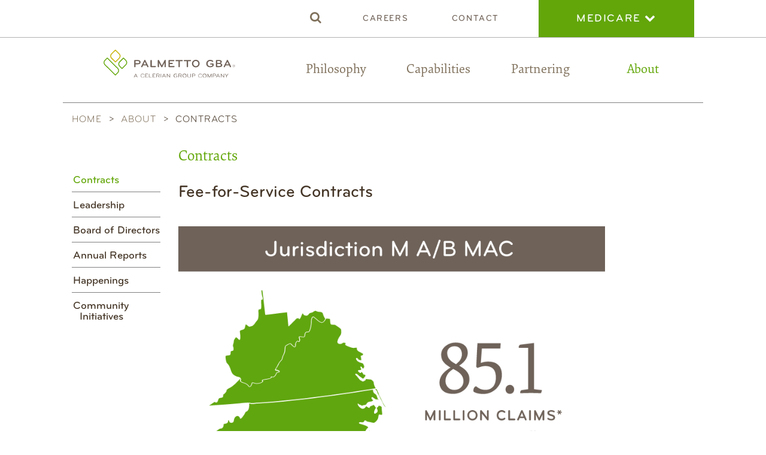

--- FILE ---
content_type: text/html; charset=utf-8
request_url: https://corporate.palmettogba.com/about/contracts/
body_size: 27243
content:
<!doctype html>
<!--[if lt IE 7]>      <html class="no-js lt-ie9 lt-ie8 lt-ie7" lang=""> <![endif]-->
<!--[if IE 7]>         <html class="no-js lt-ie9 lt-ie8" lang=""> <![endif]-->
<!--[if IE 8]>         <html class="no-js lt-ie9" lang=""> <![endif]-->
<!--[if gt IE 8]><!-->
<html class="no-js" lang="">
<!--<![endif]-->
<head>
    <meta charset="utf-8">
    <meta http-equiv="X-UA-Compatible" content="IE=edge,chrome=1">
    <title>Contracts - Palmetto GBA</title>
    <meta name="description" content="">
    <meta name="viewport" content="width=device-width, initial-scale=1">
        <!-- Google tag (gtag.js) -->
        <script async src="https://www.googletagmanager.com/gtag/js?id=G-HM69JJQ2XC"></script>
        <script>
            window.dataLayer = window.dataLayer || [];
            function gtag() { dataLayer.push(arguments); }
            gtag('js', new Date());

            gtag('config', 'G-HM69JJQ2XC');
        </script>
    <link rel="stylesheet" type="text/css" href="/css/font-awesome.min.css">
    <link rel="stylesheet" type="text/css" href="/css/bootstrap.min.css">
    <link rel="stylesheet" type="text/css" href="/css/bootstrap-theme.min.css">
    <link rel="stylesheet" type="text/css" href="/css/bootstrap.offcanvas.css">
    <link rel="stylesheet" type="text/css" href="/css/main.css?v=1.13">

    <script src="/js/vendor/modernizr-2.8.3-respond-1.4.2.min.js"></script>

    <script src="/App_Plugins/UmbracoForms/Assets/promise-polyfill/dist/polyfill.min.js" type="application/javascript"></script><script src="/App_Plugins/UmbracoForms/Assets/aspnet-client-validation/dist/aspnet-validation.min.js" type="application/javascript"></script>
</head>
<body class="palmetto-gba">
    <nav class="mobile-nav mobile-only">
        <a href="/">
            <img src="/images/palm-gba-oneline.svg">
        </a>

        <button type="button" class="navbar-toggle offcanvas-toggle" data-toggle="offcanvas" data-target="#js-bootstrap-offcanvas">
            <span class="sr-only">Toggle navigation</span>
            <span>
                <span class="icon-bar"></span>
                <span class="icon-bar"></span>
                <span class="icon-bar"></span>
            </span>
        </button>

        <div class="green-bg mobile-dropdown text-center">
            <span>Medicare</span> <i class="fa fa-chevron-down" aria-hidden="true"></i>
        </div>
        <div class="mobile-dropdown-list">
            <a href="https://www.palmettogba.com/home.nsf/lobselect" target="_blank">New to Medicare?</a>
            <a href="https://www.palmettogba.com/palmetto/providers.nsf/DocsCatH/JJ%20Part%20A" target="_blank">Jurisdiction J Part A MAC</a>
            <a href="https://www.palmettogba.com/palmetto/providers.nsf/DocsCatH/JJ%20Part%20B" target="_blank">Jurisdiction J Part B MAC</a>
            <a href="https://www.palmettogba.com/palmetto/providers.nsf/DocsCatHome/JM Part A" target="_blank">Jurisdiction M Part A MAC</a>
            <a href="https://www.palmettogba.com/palmetto/providers.nsf/DocsCatHome/JM Part B" target="_blank">Jurisdiction M Part B MAC</a>
            <a href="https://www.palmettogba.com/palmetto/providers.nsf/DocsCatHome/JM Home Health and Hospice" target="_blank">Jurisdiction M Home Health and Hospice MAC</a>
            <a href="https://www.csscoperations.com" target="_blank">CSSC Operations</a>
            <a href="https://www.dmecompetitivebid.com/" target="_blank">DMEPOS Competitive Bidding Program</a>
            <a href="https://www.palmettogba.com/moldx" target="_blank">MolDX®</a>
            <a href="https://www.palmettogba.com/palmetto/npewest.nsf" target="_blank">National Provider Enrollment (NPE) West</a>
            <a href="https://www.dmepdac.com" target="_blank">Pricing, Data Analysis, and Coding (PDAC)</a>
            <a href="https://www.palmettogba.com/palmetto/prior.nsf" target="_blank">Prior Authorization</a>
            <a href="https://www.palmettogba.com/palmetto/providers.nsf/DocsCatHome/Railroad Beneficiaries" target="_blank">RRB Specialty MAC Beneficiaries</a>
            <a href="https://www.palmettogba.com/palmetto/providers.nsf/DocsCatHome/Railroad Medicare" target="_blank">RRB Specialty MAC Providers</a>
            <a href="https://www.tpadministrator.com" target="_blank">Third Party Administrator</a>
        </div>


        <div class="navbar-offcanvas navbar-offcanvas-touch" id="js-bootstrap-offcanvas">
            <a href="/">
                <img src="/images/palm-gba-oneline.svg">
            </a>

            <ul class="text-center">
                <li><form action="/search/"><label class="search-box"><i class="fa fa-search" aria-hidden="true"></i> <input type="text" name="query"></label></form></li>
                        <li><a href="/philosophy/">Philosophy</a></li>
                        <li class="accordion closed">
                            <a href="/capabilities/">Capabilities </a> <i class="fa fa-angle-down"></i>
                            <ul class="subnav">
                                    <li><a href="/capabilities/administrative-services/">Administrative Services</a></li>
                                    <li><a href="/capabilities/enterprise-solutions/">Enterprise Solutions</a></li>
                                    <li><a href="/capabilities/web-portal-development/">Web &amp; Portal Development</a></li>
                                    <li><a href="/capabilities/transaction-processing/">Transaction Processing</a></li>
                                    <li><a href="/capabilities/data-analytics/">Data Analytics</a></li>
                                    <li><a href="/capabilities/iflow/">iFlow</a></li>
                                    <li><a href="/capabilities/training/">Training</a></li>
                                    <li><a href="/capabilities/help-desk/">Help Desk</a></li>
                                    <li><a href="/capabilities/testing/">Testing</a></li>
                            </ul>
                        </li>
                        <li class="accordion closed">
                            <a href="/partnering/">Partnering </a> <i class="fa fa-angle-down"></i>
                            <ul class="subnav">
                                    <li><a href="/partnering/oasis-program/">OASIS Program</a></li>
                            </ul>
                        </li>
                        <li class="accordion closed">
                            <a href="/about/">About </a> <i class="fa fa-angle-down"></i>
                            <ul class="subnav">
                                    <li><a href="/about/contracts/">Contracts</a></li>
                                    <li><a href="/about/leadership/">Leadership</a></li>
                                    <li><a href="/about/board-of-directors/">Board of Directors</a></li>
                                    <li><a href="/about/annual-reports/">Annual Reports</a></li>
                                    <li><a href="/about/happenings/">Happenings</a></li>
                                    <li><a href="/about/community-initiatives/">Community Initiatives</a></li>
                            </ul>
                        </li>
                        <li><a href="/careers/">Careers</a></li>
                        <li><a href="/contact/">Contact</a></li>
            </ul>
        </div>
    </nav>

    <nav class="no-mobile">
        <div class="top-nav">
            <div class="container">
                <div class="green-bg header-dropdown text-center">
                    Medicare <i class="fa fa fa-chevron-down" aria-hidden="true"></i>

                    <div class="dropdown">
                        <a href="https://www.palmettogba.com/home.nsf/lobselect" target="_blank">New to Medicare?</a>
                        <a href="https://www.palmettogba.com/palmetto/providers.nsf/DocsCatH/JJ%20Part%20A" target="_blank">Jurisdiction J Part A MAC</a>
                        <a href="https://www.palmettogba.com/palmetto/providers.nsf/DocsCatH/JJ%20Part%20B" target="_blank">Jurisdiction J Part B MAC</a>
                        <a href="https://www.palmettogba.com/palmetto/providers.nsf/DocsCatHome/JM Part A" target="_blank">Jurisdiction M Part A MAC</a>
                        <a href="https://www.palmettogba.com/palmetto/providers.nsf/DocsCatHome/JM Part B" target="_blank">Jurisdiction M Part B MAC</a>
                        <a href="https://www.palmettogba.com/palmetto/providers.nsf/DocsCatHome/JM Home Health and Hospice" target="_blank">Jurisdiction M Home Health and Hospice MAC</a>
                        <a href="https://www.csscoperations.com" target="_blank">CSSC Operations</a>
                        <a href="https://www.dmecompetitivebid.com/" target="_blank">DMEPOS Competitive Bidding Program</a>
                        <a href="https://www.palmettogba.com/moldx" target="_blank">MolDX®</a>
                        <a href="https://www.palmettogba.com/palmetto/npewest.nsf" target="_blank">National Provider Enrollment (NPE) West</a>
                        <a href="https://www.dmepdac.com" target="_blank">Pricing, Data Analysis, and Coding (PDAC)</a>
                        <a href="https://www.palmettogba.com/palmetto/prior.nsf" target="_blank">Prior Authorization</a>
                        <a href="https://www.palmettogba.com/palmetto/providers.nsf/DocsCatHome/Railroad Beneficiaries" target="_blank">RRB Specialty MAC Beneficiaries</a>
                        <a href="https://www.palmettogba.com/palmetto/providers.nsf/DocsCatHome/Railroad Medicare" target="_blank">RRB Specialty MAC Providers</a>
                        <a href="https://www.tpadministrator.com" target="_blank">Third Party Administrator</a>
                    </div>
                </div>

                <ul class="text-center">
                    <li><form action="/search/"><label class="search-box"> <input type="text" name="query"> <i class="fa fa-search" aria-hidden="true"></i></label> </form></li>
                        <li><a href="/careers/">Careers</a></li>
                        <li><a href="/contact/">Contact</a></li>
                </ul>
            </div>
        </div>
        <div class="lower-nav container">
            <div class="row">
                <div class="col-md-4 text-center">
                    <a href="/"><img class="logo" src="/images/palm-gba-oneline.svg"></a>
                </div>
                <div class="col-md-8">
                    <ul class="full-width">
        <li class="">
            <a href="/philosophy/">Philosophy</a>
        </li>
        <li class="has-submenu">
            <a href="/capabilities/">Capabilities</a>
                <div class="submenu wide">
                    <p class="sub-title"><a href="/capabilities/">Overview &gt;</a></p>
                    <div class="row">
                            <div class="col-md-6">
                                <ul class="sub-listing">
                                        <li><a href="/capabilities/administrative-services/">Administrative Services</a></li>
                                        <li><a href="/capabilities/enterprise-solutions/">Enterprise Solutions</a></li>
                                        <li><a href="/capabilities/web-portal-development/">Web &amp; Portal Development</a></li>
                                        <li><a href="/capabilities/transaction-processing/">Transaction Processing</a></li>
                                        <li><a href="/capabilities/data-analytics/">Data Analytics</a></li>
                                </ul>
                            </div>
                            <div class="col-md-6">
                                <ul class="sub-listing">
                                        <li><a href="/capabilities/iflow/">iFlow</a></li>
                                        <li><a href="/capabilities/training/">Training</a></li>
                                        <li><a href="/capabilities/help-desk/">Help Desk</a></li>
                                        <li><a href="/capabilities/testing/">Testing</a></li>
                                </ul>
                            </div>

                    </div>

                </div>
        </li>
        <li class="has-submenu">
            <a href="/partnering/">Partnering</a>
                <div class="submenu">
                    <p class="sub-title"><a href="/partnering/">Overview &gt;</a></p>
                    <div class="row">
                            <div class="col-md-12">
                                <ul class="sub-listing">
                                        <li><a href="/partnering/oasis-program/">OASIS Program</a></li>
                                </ul>
                            </div>

                    </div>

                </div>
        </li>
        <li class="has-submenu current">
            <a href="/about/">About</a>
                <div class="submenu wide">
                    <p class="sub-title"><a href="/about/">Overview &gt;</a></p>
                    <div class="row">
                            <div class="col-md-6">
                                <ul class="sub-listing">
                                        <li><a href="/about/contracts/">Contracts</a></li>
                                        <li><a href="/about/leadership/">Leadership</a></li>
                                        <li><a href="/about/board-of-directors/">Board of Directors</a></li>
                                </ul>
                            </div>
                            <div class="col-md-6">
                                <ul class="sub-listing">
                                        <li><a href="/about/annual-reports/">Annual Reports</a></li>
                                        <li><a href="/about/happenings/">Happenings</a></li>
                                        <li><a href="/about/community-initiatives/">Community Initiatives</a></li>
                                </ul>
                            </div>

                    </div>

                </div>
        </li>
</ul>
                </div>
            </div>
        </div>
    </nav>

    <section class="container subpage">

    
<div class="row">
  <div class="col-md-12">
    <ul class="page-breadcrumb">
          <li><a href="/">Home</a></li>
          <li><a href="/about/">About</a></li>
          <li>Contracts</li>
    </ul>
  </div>
</div>


    <div class="row">
            <div class="col-md-2 sidebar-nav">
                    <ul>		<li class="current">			<a href="/about/contracts/">Contracts</a>		</li>		<li>			<a href="/about/leadership/">Leadership</a>		</li>		<li>			<a href="/about/board-of-directors/">Board of Directors</a>		</li>		<li>			<a href="/about/annual-reports/">Annual Reports</a>		</li>		<li>			<a href="/about/happenings/">Happenings</a>		</li>		<li>			<a href="/about/community-initiatives/">Community Initiatives</a>		</li></ul>
            </div>
        <div class="col-md-10 page-content">
            <div class="row">
                <div class="col-lg-10">
                    <h2 class="page-title">Contracts</h2>

<div class="text-block">
  <h3>Fee-for-Service Contracts</h3>
</div><div class="content-image">
    <img src="/media/e4ffrlfj/cd01_2024jm-abmac.png?width=850&amp;rnd=133885919156830000">
        <div class="content-image-caption">
            *Calendar year ended December 31, 2024<br />**Portions of the jurisdiction served since 1967 under predecessor contracts
        </div>
</div>
<div class="content-image">
    <img src="/media/q0ufhigz/cd02_2024jm-hhh.png?width=850&amp;rnd=133885919634100000">
        <div class="content-image-caption">
            *Calendar year ended December 31, 2024<br />**Portions of the jurisdiction served since 1967 under predecessor contracts
        </div>
</div>
<div class="content-image">
    <img src="/media/0wyhryfa/cd03_2024jj-abmac.png?width=850&amp;rnd=133885913532730000">
        <div class="content-image-caption">
            *Calendar year ended December 31, 2024
        </div>
</div>
<div class="content-image">
    <img src="/media/n1ilz5js/cd04_2024comp-bid.png?width=850&amp;rnd=133885920259370000">
</div>
<div class="content-image">
    <img src="/media/zholvs1o/cd05_2024rrb-smac.png?width=850&amp;rnd=133885915036430000">
        <div class="content-image-caption">
            *Calendar year ended December 31, 2024<br />**Including predecessor contracts<br />
        </div>
</div>
<div class="content-image">
    <img src="/media/utefrsyf/cd07_2024-pdac.png?width=850&amp;rnd=133885920777100000">
</div>
<div class="content-image">
    <img src="/media/fliekenv/cd08_2024npe-west.png?width=850&amp;rnd=133885866249900000">
</div>
<div class="content-image">
    <img src="/media/dlydyqvs/cd09_2024-easternregionsite.png?width=850&amp;rnd=133885921290500000">
</div>
                </div>
            </div>
        </div>

    </div>
</section>


    <footer class="darkbrown-bg footer-2 text-center mega-footer">
        <div class="container ">
            <a href="/"><img src="/images/palm-gba-white.svg"></a>

            <ul class="full-width">
                    <li><a href="/philosophy/">Philosophy</a></li>
                    <li><a href="/capabilities/">Capabilities</a></li>
                    <li><a href="/partnering/">Partnering</a></li>
                    <li><a href="/about/">About</a></li>
                    <li><a href="/careers/">Careers</a></li>
                    <li><a href="/contact/">Contact</a></li>
            </ul>
            <div class="row">

                <div class="col-sm-6 col-md-3 text-left">
                    <p>
                        <strong>Palmetto GBA, LLC</strong><br />
                        17 Technology Circle<br />
                        Columbia, South Carolina 29203<br />
                        TEL (803) 735-1034<br />
                        <a href="mailto:info@palmettogba.com">info@palmettogba.com</a>
                    </p>
                </div>
                <div class="col-sm-6 col-md-3 text-left">
                    <p>
                        <strong>Other Palmetto GBA sites</strong>
                    </p>
                    <ul class="footer-links">
                        <li><a href="https://www.palmettogba.com/home.nsf/lobselect" target="_blank">New to Medicare?</a> </li>
                        <li><a href="https://www.tpadministrator.com" target="_blank">Coverage Gap Discount Program Third Party Administrator</a></li>
                        <li><a href="https://www.csscoperations.com" target="_blank">CSSC Operations</a></li>
                        <li><a href="https://app.dexzcodes.com/login" target="_blank">DEX</a></li>
                        <li><a href="http://dmecompetitivebid.com/" target="_blank">DMEPOS Competitive Bidding Program</a></li>
                        <li><a href="https://www.palmettogba.com/palmetto/providers.nsf/DocsCatH/JJ%20Part%20A" target="_blank">Jurisdiction J Part A MAC</a> </li>
                        <li><a href="https://www.palmettogba.com/palmetto/providers.nsf/DocsCatH/JJ%20Part%20B" target="_blank">Jurisdiction J Part B MAC</a> </li>
                        <li><a href="http://www.palmettogba.com/palmetto/providers.nsf/DocsCatHome/JM%20Part%20A" target="_blank">Jurisdiction M Part A MAC</a> </li>
                        <li><a href="http://www.palmettogba.com/palmetto/providers.nsf/DocsCatHome/JM%20Part%20B" target="_blank">Jurisdiction M Part B MAC</a> </li>
                        <li><a href="http://www.palmettogba.com/palmetto/providers.nsf/DocsCatHome/JM%20Home%20Health%20and%20Hospice" target="_blank">Jurisdiction M Home Health and Hospice MAC</a> </li>
                        <li><a href="https://www.palmettogba.com/moldx" target="_blank">MolDX®</a></li>
                        <li><a href="https://www.palmettogba.com/palmetto/npewest.nsf" target="_blank">National Provider Enrollment (NPE) West</a> </li>
                        <li><a href="https://www.dmepdac.com" target="_blank">Pricing, Data Analysis, and Coding (PDAC)</a> </li>
                        <li><a href="https://www.palmettogba.com/palmetto/prior.nsf" target="_blank">Prior Authorization</a></li>
                        <li><a href="http://www.palmettogba.com/palmetto/providers.nsf/DocsCatHome/Railroad%20Beneficiaries" target="_blank">RRB Specialty MAC Beneficiaries</a> </li>
                        <li><a href="http://www.palmettogba.com/palmetto/providers.nsf/DocsCatHome/Railroad%20Medicare" target="_blank">RRB Specialty MAC Providers</a> </li>
                    </ul>
                </div>
                <div class="col-sm-6 col-md-3 text-left">
                    <ul class="footer-links">
                        <li><a href="/privacy-policy/">Privacy Policy</a></li>
                        <li><a href="/terms-of-use/">Terms of Use</a></li>
                    </ul>
                    <img src="/images/logo-iso-9001.svg" class="footer-logo footer-logo-iso" />
                    <a href="https://pars.cmmiinstitute.com/appraisals/67313" target="_blank" class="cms-logo footer-logo-cmmi">
                        <img src="/images/logo-cmmi-dev-5.svg" />
                    </a>
                </div>
                <div class="col-sm-6 col-md-3  text-left celerian-info">
                    <p class="social-list">
                        <strong>Connect</strong> <br />
                        <a href="https://www.facebook.com/PalmettoGBA" target="_blank"><i class="fa fa-facebook-square" aria-hidden="true"></i> Facebook</a>
                        <a href="https://www.linkedin.com/company/palmetto-gba" target="_blank"><i class="fa fa-linkedin-square" aria-hidden="true"></i> LinkedIn</a>
                        <a href="https://twitter.com/PalmettoGBA" target="_blank" class="social-twitter">
                            <i class="fa" aria-hidden="true"><svg xmlns="http://www.w3.org/2000/svg" viewBox="0 0 24 24" version="1.1"><path d="M18.244 2.25h3.308l-7.227 8.26 8.502 11.24H16.17l-5.214-6.817L4.99 21.75H1.68l7.73-8.835L1.254 2.25H8.08l4.713 6.231zm-1.161 17.52h1.833L7.084 4.126H5.117z" /></svg></i>
                            Twitter
                        </a>
                        <a href="https://www.youtube.com/@Palmetto_GBA" target="_blank"><i class="fa fa-youtube-play" aria-hidden="true"></i> YouTube</a>
                    </p>

                    <p>
                        &copy; 2026 Palmetto GBA, LLC<br />
                        A Celerian Group Company
                    </p>
                    <a class="celerian-logo" href="http://www.celeriangroup.com"><img src="/images/celerian-oneline-white.svg"></a>
                    <br>
                </div>
            </div>
        </div>

        <div class="container">
            <div class="row">
                <div class="col-md-10 col-md-offset-1">
                    <p class="footer-description">Palmetto GBA is one of the nation’s largest providers of high volume claims and transaction processing, contact center operations and technical services to the federal government and other commercial customers.</p>
                </div>
            </div>
        </div>
    </footer>

    <script src="//ajax.googleapis.com/ajax/libs/jquery/3.6.0/jquery.min.js"></script>
    <script>window.jQuery || document.write('<script src="/js/vendor/jquery-3.6.0.min.js"><\/script>')</script>

    <script src="/js/vendor/bootstrap.min.js"></script>
    <script src="/js/vendor/bootstrap.offcanvas.min.js"></script>
    <script src="/js/main.js?v=1.1"></script>
    
    <script>
        $(function () {
            var $teamProfiles = $('.staff-member');
            $teamProfiles.each(function () {
                var $el = $(this);
                var memberId = $el.data('member-id');
                var profile = $('#profile-' + memberId + ' .bio-box');

                var holders = [];
                holders.push($el.parent().nextAll('.profile-container-col-2:first'));

                var profiles = [profile, profile.clone()];

                $('p.toggle', $el).click(function (e) {
                    e.preventDefault();
                    if ($el.hasClass('active')) {
                        $teamProfiles.removeClass('active');
                        $('i.fa', $teamProfiles).removeClass('fa-angle-up').addClass('fa-angle-down');

                        for (var i = 0; i < profiles.length; i++) {
                            if (i > 0) {
                                profiles[i].slideUp(function () { $(this).removeAttr('style').detach(); });
                            }
                            else {
                                profiles[i].slideUp();
                            }
                        }
                    }
                    else {
                        $teamProfiles.removeClass('active');
                        $el.addClass('active');
                        $('i.fa', $teamProfiles).removeClass('fa-angle-up').addClass('fa-angle-down');
                        $('i.fa', $el).removeClass('fa-angle-down').addClass('fa-angle-up');

                        for (var i = 0; i < profiles.length; i++) {
                            if (i > 0) { // not original bio
                                var currentChildren = holders[i - 1].children();
                                if (currentChildren.length) {
                                    holders[i - 1].children().each(function () {
                                        $(this).hide().detach();
                                    });
                                    profiles[i].show();
                                    holders[i - 1].append(profiles[i]);
                                }
                                else {
                                    holders[i - 1].append(profiles[i]);
                                    profiles[i].slideDown();
                                }
                            }
                            else {
                                profiles[i].slideDown();
                            }
                        }

                        $('.bio-box').not('.profile-group-' + memberId).each(function () {
                            var profileParent = $(this).parent();
                            $(this).slideUp(function () {
                                if (!profileParent.attr('id')) {
                                    $(this).detach();
                                }
                            });
                        });
                    }
                });

            });
        });
    </script>

</body>
</html>

--- FILE ---
content_type: text/css
request_url: https://corporate.palmettogba.com/css/bootstrap.offcanvas.css
body_size: 2244
content:
@media (max-width: 991px) {
  .offcanvas-stop-scrolling {
    height: 100%;
    overflow: hidden; }
  .navbar-default .navbar-offcanvas {
    background-color: #f8f8f8; }
  .navbar-inverse .navbar-offcanvas {
    background-color: #222; }
  .navbar-offcanvas {
    position: fixed;
    width: 100%;
    max-width: 250px;
    left: -250px;
    top: 0;
    padding-left: 15px;
    padding-right: 15px;
    z-index: 999;
    overflow: scroll;
    -webkit-overflow-scrolling: touch;
    -webkit-transition: all 0.15s ease-in;
            transition: all 0.15s ease-in; }
    .navbar-offcanvas.in {
      box-shadow: 0 0 20px rgba(0, 0, 0, 0.3); }
    .navbar-offcanvas.navbar-offcanvas-fade {
      opacity: 0; }
      .navbar-offcanvas.navbar-offcanvas-fade.in {
        opacity: 1; }
    .navbar-offcanvas.offcanvas-transform.in {
      -webkit-transform: translateX(250px);
              transform: translateX(250px); }
    .navbar-offcanvas.offcanvas-position.in {
      left: 0; }
    .navbar-offcanvas.navbar-offcanvas-right {
      left: auto;
      right: -250px; }
      .navbar-offcanvas.navbar-offcanvas-right.offcanvas-transform.in {
        -webkit-transform: translateX(-250px);
                transform: translateX(-250px); }
      .navbar-offcanvas.navbar-offcanvas-right.offcanvas-position.in {
        left: auto;
        right: 0; }
    .navbar-offcanvas .dropdown.active .caret {
      border-top: 0;
      border-bottom: 4px solid; }
    .navbar-offcanvas .dropdown-menu {
      position: relative;
      width: 100%;
      border: inherit;
      box-shadow: none;
      -webkit-transition: height 0.15s ease-in;
              transition: height 0.15s ease-in; }
      .navbar-offcanvas .dropdown-menu.shown {
        display: block;
        margin-bottom: 10px; } }

.offcanvas-toggle .icon-bar {
  background: #000;
  -webkit-transition: all .25s ease-in-out;
          transition: all .25s ease-in-out; }

.offcanvas-toggle.is-open .icon-bar:nth-child(1) {
  -webkit-transform: rotate(45deg) translate(5px, 4px);
          transform: rotate(45deg) translate(5px, 4px); }

.offcanvas-toggle.is-open .icon-bar:nth-child(2) {
  opacity: 0; }

.offcanvas-toggle.is-open .icon-bar:nth-child(3) {
  -webkit-transform: rotate(-45deg) translate(4px, -4px);
          transform: rotate(-45deg) translate(4px, -4px); }


--- FILE ---
content_type: text/css
request_url: https://corporate.palmettogba.com/css/main.css?v=1.13
body_size: 53111
content:
@font-face {
  font-family: BryantPro;
  src: url("fonts/BryantWebRegular.eot");
  src: url("fonts/BryantPro-Regular.otf") format("opentype"), url("fonts/BryantWebRegular.woff") format("woff"); }
@font-face {
  font-family: BryantPro;
  font-weight: 600;
  src: url("fonts/BryantWebMedium.eot");
  src: url("fonts/BryantPro-Medium.otf") format("opentype"), url("fonts/BryantWebMedium.woff") format("woff"); }
@font-face {
  font-family: BryantPro;
  font-weight: 800;
  src: url("fonts/BryantWebBold.eot");
  src: url("fonts/BryantPro-Bold.otf") format("opentype"), url("fonts/BryantWebBold.woff") format("woff"); }
@font-face {
  font-family: Elena;
  src: url("fonts/ElenaWebBasicRegular.eot");
  src: url("fonts/Elena-Regular.otf") format("opentype"), url("fonts/ElenaWebBasicRegular.woff") format("woff"); }
@font-face {
  font-family: Elena;
  font-weight: 600;
  src: url("fonts/ElenaWebBasicMedium.eot");
  src: url("fonts/Elena-Medium.otf") format("opentype"), url("fonts/ElenaWebBasicMedium.woff") format("woff"); }
.green-text {
  color: #63a70a; }

/*CSS Reset*/
/* http://meyerweb.com/eric/tools/css/reset/ 
   v2.0 | 20110126
   License: none (public domain)
*/
html, body, div, span, applet, object, iframe,
h1, h2, h3, h4, h5, h6, p, blockquote, pre,
a, abbr, acronym, address, big, cite, code,
del, dfn, em, img, ins, kbd, q, s, samp,
small, strike, strong, sub, sup, tt, var,
b, u, i, center,
dl, dt, dd, ol, ul, li,
fieldset, form, label, legend,
table, caption, tbody, tfoot, thead, tr, th, td,
article, aside, canvas, details, embed,
figure, figcaption, footer, header, hgroup,
menu, nav, output, ruby, section, summary,
time, mark, audio, video {
  margin: 0;
  padding: 0;
  border: 0;
  font-size: 100%;
  font: inherit;
  vertical-align: baseline; }

/* HTML5 display-role reset for older browsers */
article, aside, details, figcaption, figure,
footer, header, hgroup, menu, nav, section {
  display: block; }

body {
  line-height: 1; }

ol, ul {
  list-style: none; }

blockquote, q {
  quotes: none; }

blockquote:before, blockquote:after,
q:before, q:after {
  content: '';
  content: none; }

table {
  border-collapse: collapse;
  border-spacing: 0; }

/*Fonts, sitewide styles, etc. */
body {
  font-family: Elena;
  color: #80715c; }

strong {
  font-weight: 700; }

img {
  max-width: 100%; }

blockquote {
  font-size: 30px;
  margin-left: 15%;
  margin-right: 5%;
  margin-bottom: 20px; }

.palmetto-gba blockquote {
  color: #63a70a; }

.blue-bg {
  background-color: #00a3c8;
  color: white; }
  .blue-bg a {
    color: white; }

.lightblue-bg {
  background-color: #3ab0c8;
  color: white; }
  .lightblue-bg a {
    color: white; }

.darkblue-bg {
  background-color: #006D90;
  color: white; }
  .darkblue-bg a {
    color: white; }

.green-bg {
  background-color: #63a70a;
  color: white; }
  .green-bg a, .green-bg p {
    color: white; }

.darkgreen-bg {
  background-color: #1e988a;
  color: white; }
  .darkgreen-bg a, .darkgreen-bg p {
    color: white; }

.olive-bg {
  background-color: #b1c022;
  color: white; }
  .olive-bg a, .olive-bg p {
    color: white; }

.grey-bg {
  background-color: #eaeaea; }

.brown-bg {
  background-color: #80715c;
  color: white; }
  .brown-bg a, .brown-bg p {
    color: white; }

.darkbrown-bg {
  background-color: #706258;
  color: white; }
  .darkbrown-bg a, .darkbrown-bg p {
    color: white; }

h1, h2, h3, h4 {
  font-family: Elena; }

h1 {
  font-size: 48px; }

h2 {
  font-size: 40px; }

h3 {
  font-family: BryantPro;
  font-weight: 600;
  font-size: 28px; }

h4 {
  font-size: 24px; }

p {
  font-size: 18px; }

a {
  color: #80715c; }

.all-caps {
  text-transform: uppercase; }

.button {
  font-family: BryantPro;
  display: inline-block;
  font-size: 20px;
  text-transform: uppercase;
  font-weight: 600;
  padding: 20px 42px;
  margin-top: 20px;
  min-width: 242px;
  margin-bottom: 20px; }
  .button:hover, .button:focus {
    text-decoration: none; }
  .button.blue-hover:hover, .button.blue-hover:active, .button.blue-hover.active {
    color: #005c82;
    border: 2px solid #005c82; }
  .button.green-hover:hover, .button.green-hover:active, .button.green-hover.active {
    color: #63a70a;
    border: 2px solid #63a70a; }

.darkblue-button {
  border: 2px solid #005c82;
  color: #005c82; }
  .darkblue-button:hover, .darkblue-button:active {
    color: #00a3c8;
    border: 2px solid #00a3c8; }

.green-button {
  border: 2px solid #63a70a;
  color: #63a70a; }
  .green-button:hover, .green-button:active {
    color: #005c82;
    border: 2px solid #005c82; }

.darkgreen-button {
  border: 2px solid #007934;
  color: #007934; }
  .darkgreen-button:hover, .darkgreen-button:active {
    color: #005c82;
    border: 2px solid #005c82; }

.white-button {
  border: 2px solid white;
  color: white; }

.brown-button {
  border: 2px solid #80715c;
  color: #80715c; }
  .brown-button:hover, .brown-button:active, .brown-button.active, .brown-button:focus {
    color: #63a70a;
    border: 2px solid #63a70a; }

.pgba-button.brown-button:hover {
  color: #ABC230;
  border: 2px solid #ABC230; }

.instil-button.brown-button:hover {
  color: #3FA294;
  border: 2px solid #3FA294; }

.cgs-button.brown-button:hover {
  color: #29B5CF;
  border: 2px solid #29B5CF; }

.no-mobile, .mobile-only {
  display: none; }

.bullet-list {
  list-style-type: disc;
  padding-left: 20px;
  margin-bottom: 20px; }

/*Sections*/
nav.no-mobile {
  font-family: BryantPro;
  font-weight: 600;
  letter-spacing: .1em; }
  nav.no-mobile li {
    display: inline-block;
    padding: 23px 6%;
    font-size: 18px;
    text-transform: uppercase; }
  nav.no-mobile .has-submenu {
    position: relative; }
    nav.no-mobile .has-submenu:hover .submenu {
      display: block;
      background-size: 40%;
      background-position: right bottom;
      background-repeat: no-repeat; }
    nav.no-mobile .has-submenu .submenu {
      display: none;
      position: absolute;
      right: 20px;
      top: 58px;
      background: #63a70a;
      padding: 20px;
      border-top: 6px solid #80715c;
      color: white;
      font-weight: 100;
      font-size: 16px;
      text-align: left;
      font-family: Elena;
      z-index: 2;
      min-width: 454px;
      box-shadow: 0px 4px 8px 0px rgba(0, 0, 0, 0.4); }
      nav.no-mobile .has-submenu .submenu.left {
        left: 20px; }
        nav.no-mobile .has-submenu .submenu.left:before {
          left: 72px; }
      nav.no-mobile .has-submenu .submenu .sub-title {
        font-size: 20px;
        line-height: 28px; }
        nav.no-mobile .has-submenu .submenu .sub-title a {
          color: #fff; }
      nav.no-mobile .has-submenu .submenu .sub-description {
        font-size: 16px;
        line-height: 22px;
        display: block; }
      nav.no-mobile .has-submenu .submenu:before {
        position: absolute;
        top: -18px;
        right: 72px;
        content: "";
        width: 0;
        height: 0;
        border-style: solid;
        border-width: 0 9.5px 13px 9.5px;
        border-color: transparent transparent #80715c transparent; }
      nav.no-mobile .has-submenu .submenu .sub-listing {
        display: inline-block;
        width: 48%;
        text-align: left;
        margin-top: 10px; }
        nav.no-mobile .has-submenu .submenu .sub-listing li {
          display: block;
          padding: 9px 7px;
          font-size: 14px;
          text-align: left;
          border-bottom: 1px solid white;
          width: 100%; }
          nav.no-mobile .has-submenu .submenu .sub-listing li a {
            color: white;
            font-family: BryantPro;
            text-transform: uppercase;
            font-weight: 400 !important; }
            nav.no-mobile .has-submenu .submenu .sub-listing li a i {
              margin-right: 5px; }
            nav.no-mobile .has-submenu .submenu .sub-listing li a:hover {
              text-decoration: none; }
      nav.no-mobile .has-submenu .submenu .sub-button {
        display: inline-block;
        width: 50%;
        text-align: center; }
        nav.no-mobile .has-submenu .submenu .sub-button .button {
          width: 162px;
          /* min-width: 100%; */
          min-width: initial;
          display: block;
          margin: 0 auto;
          padding: 12px 18px;
          font-size: 16px;
          text-align: center;
          background: white; }
  nav.no-mobile .top-nav {
    border-bottom: 1px solid #b1b1b1; }
    nav.no-mobile .top-nav ul li {
      font-size: 14px;
      vertical-align: middle;
      height: 61px;
      padding: 25px 0px;
      display: inline-block;
      margin-right: 66px; }
      nav.no-mobile .top-nav ul li a {
        color: #706258; }
        nav.no-mobile .top-nav ul li a:hover, nav.no-mobile .top-nav ul li a:focus {
          text-decoration: none;
          border-bottom: 1px solid; }
      nav.no-mobile .top-nav ul li i {
        padding-right: 14px; }
    nav.no-mobile .top-nav form {
      margin-right: 20px; }
    nav.no-mobile .top-nav .search-box {
      top: -12px; }
      nav.no-mobile .top-nav .search-box input {
        position: absolute;
        right: 0; }
        nav.no-mobile .top-nav .search-box input:focus {
          width: 200px; }
      nav.no-mobile .top-nav .search-box i {
        right: -49px;
        padding-right: 0px;
        top: -2px; }
    nav.no-mobile .top-nav .container > ul {
      float: right;
      display: inline-block; }
    nav.no-mobile .top-nav .header-dropdown {
      padding: 21px 00px;
      font-size: 18px;
      text-transform: uppercase;
      position: relative;
      cursor: pointer;
      width: 25%;
      display: inline-block;
      float: right; }
      nav.no-mobile .top-nav .header-dropdown:hover .dropdown {
        display: block; }
      nav.no-mobile .top-nav .header-dropdown .dropdown {
        position: absolute;
        z-index: 2;
        background-color: #eaeaea;
        color: brown;
        text-align: left;
        padding: 6px 13px 6px;
        top: 62px;
        right: 0px;
        width: 360px;
        box-shadow: 0px 4px 8px 0px rgba(0, 0, 0, 0.4);
        border-top: 6px solid #c7b000;
        display: none; }
        nav.no-mobile .top-nav .header-dropdown .dropdown a {
          white-space: nowrap;
          display: block;
          color: #80715c;
          font-size: 16px;
          text-transform: none;
          letter-spacing: 0px;
          padding: 10px 10px;
          border-bottom: 1px solid grey; }
          nav.no-mobile .top-nav .header-dropdown .dropdown a:last-child {
            border-bottom: 0px; }
          nav.no-mobile .top-nav .header-dropdown .dropdown a:hover {
            text-decoration: none;
            background-color: white; }
  nav.no-mobile .lower-nav {
    padding-top: 20px;
    padding-bottom: 20px; }
    nav.no-mobile .lower-nav .logo {
      width: 220px; }
    nav.no-mobile .lower-nav li {
      text-align: center;
      font-family: Elena;
      text-transform: none;
      font-size: 22px;
      font-weight: 300;
      letter-spacing: 0; }
      nav.no-mobile .lower-nav li a {
        text-decoration: none; }
  nav.no-mobile .large-logo img {
    max-width: 294px;
    margin: 63px auto; }
  nav.no-mobile .large-logo li {
    font-size: 26px;
    text-transform: none;
    font-weight: 400; }
  nav.no-mobile .large-logo .blue-bg {
    padding: 40px 10px; }
    nav.no-mobile .large-logo .blue-bg a {
      color: white;
      font-family: BryantPro;
      font-weight: 300;
      letter-spacing: 2px;
      font-size: 20px;
      text-transform: uppercase; }
      nav.no-mobile .large-logo .blue-bg a:hover {
        text-decoration: none;
        border-bottom: 2px solid white;
        padding-bottom: 6px;
        padding: 6px 10px; }
  nav.no-mobile .large-logo ul.full-width {
    font-family: Elena; }
    nav.no-mobile .large-logo ul.full-width a {
      text-decoration: none; }

.mobile-nav {
  padding: 20px; }
  .mobile-nav img {
    width: 75%;
    max-width: 224px; }
  .mobile-nav button {
    z-index: 9;
    margin-right: 0; }
  .mobile-nav .mobile-dropdown {
    padding: 21px 00px;
    font-size: 18px;
    text-transform: uppercase;
    position: relative;
    cursor: pointer;
    font-family: BryantPro;
    font-weight: 900;
    margin-top: 10px;
    letter-spacing: 1.6px; }
    .mobile-nav .mobile-dropdown span {
      vertical-align: middle;
      display: inline-block;
      padding-top: 2px; }
    .mobile-nav .mobile-dropdown i {
      margin-left: 4px; }
  .mobile-nav .mobile-dropdown-list {
    display: none;
    background: #eaeaea;
    border-top: 6px solid #c7b000; }
    .mobile-nav .mobile-dropdown-list a {
      display: block;
      color: #80715c;
      padding: 15px;
      font-size: 17px;
      border-bottom: 1px solid grey; }
      .mobile-nav .mobile-dropdown-list a:last-child {
        border-bottom: 0px; }
  .mobile-nav .navbar-offcanvas {
    background-color: white;
    padding: 0px;
    max-width: 720px;
    left: -720px;
    z-index: 5; }
    .mobile-nav .navbar-offcanvas img {
      margin: 20px; }
    .mobile-nav .navbar-offcanvas.offcanvas-transform.in {
      -webkit-transform: translateX(720px);
      transform: translateX(720px); }
    .mobile-nav .navbar-offcanvas ul {
      border-bottom: 1px solid #80715c; }
      .mobile-nav .navbar-offcanvas ul li {
        font-size: 24px;
        padding: 17px 0 4px;
        border-top: 1px solid #80715c;
        margin-bottom: 13px; }

.top-nav form {
  margin-top: -2px; }
  .top-nav form label i {
    top: -1px; }

nav .search-box {
  position: relative;
  margin-top: -4px; }
  nav .search-box i {
    position: absolute;
    font-size: 20px;
    left: -20px; }

nav .search-box input {
  width: 0px;
  max-width: 200px;
  padding: 0px 3px;
  border: 0px;
  background: transparent;
  -webkit-transition: width 0s ease-in-out;
  -moz-transition: width 0s ease-in-out;
  -o-transition: width 0s ease-in-out;
  transition: width 0s ease-in-out; }
  nav .search-box input:focus {
    width: 100%;
    border: 1px solid grey;
    height: 22px;
    margin-left: 5px;
    outline: none;
    margin-top: -2px;
    display: block;
    -webkit-transition: width .5s ease-in-out;
    -moz-transition: width .5s ease-in-out;
    -o-transition: width .5s ease-in-out;
    transition: width .5s ease-in-out; }

nav.mobile-nav .search-box {
  margin-top: 0px; }
  nav.mobile-nav .search-box input {
    font-size: 20px;
    padding: 4px;
    height: 0px; }
    nav.mobile-nav .search-box input:focus {
      height: 24px; }
  nav.mobile-nav .search-box i {
    font-size: 23px; }

nav.mobile-nav li.accordion {
  position: relative; }
  nav.mobile-nav li.accordion .fa {
    position: absolute;
    right: 20px;
    top: 16px; }
  nav.mobile-nav li.accordion .subnav {
    display: none;
    padding: 20px 0px;
    background: #63a70a; }
    nav.mobile-nav li.accordion .subnav li {
      background: #63a70a;
      margin-bottom: 0px;
      padding-bottom: 10px;
      border-top: 0px;
      text-align: left;
      padding: 7px 18px;
      font-size: 19px; }
      nav.mobile-nav li.accordion .subnav li a {
        color: white;
        font-family: BryantPro; }
        nav.mobile-nav li.accordion .subnav li a:active, nav.mobile-nav li.accordion .subnav li a:hover {
          color: #80715c; }
  nav.mobile-nav li.accordion.open {
    margin-bottom: 0px;
    padding-bottom: 0px; }
    nav.mobile-nav li.accordion.open > a {
      display: inline-block;
      margin-bottom: 10px; }

ul.full-width {
  display: table;
  table-layout: fixed;
  width: 100%;
  text-align: center; }
  ul.full-width li {
    display: table-cell;
    padding: 23px 0px; }

ul.five-items li {
  display: inline-block;
  width: 20%;
  max-width: 177px;
  min-width: 148px;
  padding: 0px 0px 25px;
  font-family: Elena;
  font-size: 22px; }

ul.six-items li {
  width: 16%;
  padding: 25px 0px;
  font-family: Elena;
  text-transform: none;
  font-size: 22px; }

.logo-hero {
  padding-top: 40px; }
  .logo-hero .hero {
    padding-bottom: 60px;
    padding-top: 60px; }

.hero {
  padding: 90px 10px; }
  .hero h1 {
    max-width: 900px;
    margin: 0px auto 60px;
    line-height: 56px; }

.quote-hero {
  padding-top: 60px; }
  .quote-hero .hero {
    padding-top: 0px;
    padding-bottom: 120px; }
    .quote-hero .hero img {
      margin: 40px auto; }
    .quote-hero .hero h1 {
      margin: 0px auto 30px; }
  .quote-hero.grey-bg .attribution:before {
    border-top: 2px solid #63a70a; }
  .quote-hero .attribution {
    display: inline-block;
    font-family: BryantPro;
    text-transform: uppercase;
    font-weight: 100;
    font-size: 16px;
    line-height: 25px;
    letter-spacing: 1px; }
    .quote-hero .attribution strong {
      display: block;
      font-weight: 600;
      font-size: 18px; }
    .quote-hero .attribution:before {
      content: " ";
      border-top: 2px solid white;
      width: 100px;
      display: inline-block;
      padding-bottom: 30px; }

.callout-header {
  margin: 40px auto; }
  .callout-header h1 {
    font-size: 40px;
    max-width: 710px;
    margin: 20px auto; }

.content-header {
  margin: 40px auto; }
  .content-header h1 {
    font-size: 40px;
    max-width: none;
    margin: 20px auto; }
  .content-header h2, .content-header p {
    font-size: 30px;
    margin: 20px auto;
    text-align: left;
    font-family: BryantPro; }
  .content-header ol, .content-header ul {
    margin: 20px auto;
    text-align: left;
    font-family: BryantPro; }
    .content-header ol li, .content-header ul li {
      margin-bottom: 10px; }
  .content-header ul {
    font-size: 24px;
    list-style-type: disc;
    padding-left: 24px; }
  .content-header ol {
    font-size: 24px;
    list-style-type: decimal;
    padding-left: 24px; }
  @media screen and (max-width: 991px) {
    .content-header {
      margin: 20px auto; }
      .content-header h1 {
        font-size: 32px; }
      .content-header h2, .content-header p {
        font-size: 24px; }
      .content-header ol, .content-header ul {
        font-size: 20px; } }

.cta-links {
  padding: 60px 10px 100px; }
  .cta-links .container {
    width: 100%;
    max-width: 1200px; }
  .cta-links .cta-link {
    padding: 0px 20px 40px;
    position: relative; }
  .cta-links img {
    margin-bottom: 27px;
    margin-top: 27px; }
  .cta-links p {
    margin-bottom: 100px;
    line-height: 22px; }
  .cta-links h3 {
    font-family: BryantPro;
    font-weight: 600;
    text-transform: uppercase;
    font-size: 20px;
    margin-bottom: 26px;
    color: #443526;
    letter-spacing: 0.1em; }
  .cta-links .button {
    width: 65%;
    max-width: 180px;
    padding: 17px 18px;
    min-width: 150px; }
  .cta-links .button-container {
    position: absolute;
    left: 0;
    right: 0;
    bottom: 20px;
    text-align: center; }
  .cta-links .icon-cta {
    padding: 0px 40px 40px;
    color: #443526; }
    .cta-links .icon-cta img {
      width: 100%;
      max-width: 220px; }

.image-hero .container {
  position: relative;
  padding: 0; }
  .image-hero .container > img {
    display: block;
    margin: 0 auto; }
.image-hero .image-hero-content .icon {
  width: 80px;
  margin-bottom: 10px;
  margin-top: 40px; }
.image-hero .image-hero-content p {
  font-family: "BryantPro"; }

.subpage {
  color: #443526;
  border-top: 1px solid grey; }
  .subpage h2 {
    font-size: 25px;
    font-weight: 200;
    margin-bottom: 30px; }
  .subpage h3 {
    margin-bottom: 20px; }
  .subpage .page-content {
    line-height: 1.15;
    margin-bottom: 20px;
    padding-bottom: 100px; }
    .subpage .page-content h4 {
      font-family: Elena;
      font-size: 22px;
      margin-bottom: 20px; }
    .subpage .page-content p {
      margin-bottom: 20px;
      line-height: 1.3em; }
    .subpage .page-content .large-image {
      margin-bottom: 40px; }
  .subpage .promo-column {
    margin-top: 56px; }
  .subpage .promo {
    display: block;
    margin-bottom: 20px; }
  .subpage .intro p {
    font-size: 22px;
    margin-bottom: 20px;
    line-height: 25px; }
  .subpage .contact {
    margin: 60px 0px;
    text-align: center;
    font-family: "BryantPro"; }
    .subpage .contact .address, .subpage .contact .phone {
      margin-bottom: 20px;
      min-height: 247px; }
      .subpage .contact .address strong, .subpage .contact .phone strong {
        font-size: 17px;
        text-transform: uppercase;
        letter-spacing: .5px;
        display: inline-block; }
      .subpage .contact .address p, .subpage .contact .phone p {
        font-size: 18px;
        line-height: 28px; }
    .subpage .contact .number {
      font-size: 28px;
      font-family: "BryantPro";
      font-weight: 600;
      margin-top: 16px; }
    .subpage .contact .map #mask {
      overflow: hidden;
      border-radius: 50%;
      position: relative;
      z-index: 99;
      height: 232px;
      width: 232px;
      display: block;
      margin: 0 auto;
      border: 1px solid white; }
    .subpage .contact .map #mask iframe {
      position: absolute;
      left: 0;
      width: 100%;
      right: 0;
      z-index: 50; }
  .subpage .contact .icon {
    width: 60px;
    margin-bottom: 20px; }

.services-list {
  margin: 40px auto; }
  .services-list .service-list-item {
    margin: 0 auto 30px;
    text-align: center; }
  .services-list h1 {
    color: #706258;
    margin-top: 20px;
    margin-bottom: 60px; }
  .services-list img {
    width: 80px;
    margin: 15px 0px; }
  .services-list p {
    max-width: 260px;
    margin-left: auto;
    margin-right: auto;
    line-height: 1.2em; }
    .services-list p.service-title {
      font-size: 20px;
      font-family: "BryantPro";
      font-weight: 600;
      line-height: 1.2em;
      margin-bottom: 12px;
      text-transform: uppercase;
      color: #63a70a; }
  .services-list .services-explore {
    margin: 50px 0 30px; }
  .services-list.small-icon-list p {
    max-width: none;
    font-size: 14px;
    font-weight: 600;
    font-family: "BryantPro";
    color: #6e6259; }

.large-image {
  margin-top: 60px; }
  .large-image.lead-image {
    margin-top: 0px; }
  .large-image img {
    width: 100%;
    max-width: 1300px;
    margin: 0 auto; }
  .large-image .thin-container {
    max-width: 900px;
    margin-top: -90px;
    margin-bottom: 90px;
    z-index: 9;
    position: relative;
    padding: 40px; }
    .large-image .thin-container img {
      width: 60px; }
    .large-image .thin-container p {
      font-size: 30px;
      font-family: "BryantPro";
      font-weight: 100;
      margin: 30px auto; }

.video-container {
  margin: 50px auto; }

.embed-container {
  max-width: 720px;
  padding: 50px 20px; }

ul.page-breadcrumb {
  list-style: none;
  padding-left: 0px;
  font-family: "BryantPro";
  text-transform: uppercase;
  margin-bottom: 40px;
  padding-top: 20px; }
  ul.page-breadcrumb li {
    display: inline;
    padding: 0px 7px 0px 0px;
    letter-spacing: 1px; }
  ul.page-breadcrumb li + li:before {
    content: "\003e";
    padding-right: 10px; }

.palmetto-gba .page-breadcrumb li a:hover {
  color: #63a70a; }

.sidebar-nav {
  font-family: "BryantPro";
  margin-top: 45px; }
  .sidebar-nav ul, .sidebar-nav ul a {
    color: #443526; }
  .sidebar-nav > ul > li {
    border-bottom: 1px solid grey;
    padding-bottom: 9px;
    margin-bottom: 14px;
    text-indent: -11px;
    padding-left: 13px; }
    .sidebar-nav > ul > li:last-child {
      border-bottom: 0px; }
    .sidebar-nav > ul > li i {
      float: right; }
  .sidebar-nav .has-dropdown ul {
    display: none;
    margin-top: 10px; }
    .sidebar-nav .has-dropdown ul li {
      font-size: 16px;
      padding: 7px 0 3px; }
      .sidebar-nav .has-dropdown ul li a {
        display: inline-block;
        padding-bottom: 3px; }
        .sidebar-nav .has-dropdown ul li a:hover, .sidebar-nav .has-dropdown ul li a:active {
          text-decoration: none;
          padding-bottom: 2px;
          border-bottom: 1px solid grey; }
  .sidebar-nav .has-dropdown > span, .sidebar-nav > ul > li > a {
    font-weight: 600;
    font-size: 18px;
    cursor: pointer; }

.mega-footer ul.full-width li {
  font-family: BryantPro;
  text-transform: uppercase;
  font-size: 17px;
  letter-spacing: .1em; }
  @media screen and (max-width: 991px) {
    .mega-footer ul.full-width li {
      display: block;
      padding: 0px; } }

@media (max-width: 991px) and (min-width: 768px) {
  footer.mega-footer .col-sm-6 {
    border-left: 1px solid white;
    min-height: 232px;
    padding: 0px 27px; }
    footer.mega-footer .col-sm-6:nth-child(odd) {
      border-left: 0px; } }
@media (min-width: 992px) {
  footer.mega-footer .col-sm-6 {
    border-left: 1px solid white;
    min-height: 272px;
    padding: 0px 27px; }
    footer.mega-footer .col-sm-6:first-child {
      border-left: 0px; } }

footer {
  font-family: BryantPro;
  padding: 20px 0; }
  footer a {
    color: #80715c; }
  footer p {
    font-size: 16px;
    line-height: 36px;
    color: #80715c; }
  footer img {
    margin: 30px auto 30px;
    width: 100%;
    max-width: 280px; }
  footer ul.full-width {
    margin: 00px auto 40px; }
    footer ul.full-width li {
      font-size: 26px;
      font-family: Elena; }
  footer .col-md-3 {
    margin-bottom: 40px; }
  footer .container.list-container {
    max-width: 970px; }
  footer .footer-vertical-nav li {
    line-height: 36px;
    text-transform: uppercase;
    letter-spacing: .1em;
    font-weight: 600;
    font-size: 17px; }
  footer .footer-links {
    text-indent: -10px;
    padding: 0px 10px; }
  footer .social-list {
    margin-bottom: 30px; }
    footer .social-list a {
      font-family: BryantPro;
      display: inline-block;
      padding: 3px 22px 0px 0px;
      width: 120px;
      font-size: 16px;
      font-weight: 100; }
  footer .outside-links {
    font-size: 16px;
    line-height: 36px; }
    footer .outside-links span {
      font-size: 18px;
      padding-left: 8git spx;
      vertical-align: middle; }
  footer .footer-description, footer .copyright {
    margin-top: 40px;
    font-size: 16px;
    line-height: 23px; }
  footer.footer-2 {
    font-size: 16px;
    line-height: 25px; }
    footer.footer-2 p {
      font-size: 16px;
      line-height: 25px; }
  footer .celerian-info p {
    font-size: 14px;
    line-height: 23px; }
  footer .celerian-logo img {
    margin: 20px auto;
    max-width: 180px; }
  footer .cms-logo {
    display: block;
    max-width: 140px;
    margin-top: 20px; }
    footer .cms-logo img {
      display: block;
      margin: 0;
      width: 100%; }

.celerian footer .footer-description, .celerian footer .copyright {
  font-family: Elena; }

.celerian .white-button:hover {
  color: #004357;
  border-color: #004357; }

.instil .white-button:hover {
  color: #006187;
  border-color: #006187; }

.cgs .white-button:hover {
  color: #006D90;
  border-color: #006D90; }

.cgs nav.no-mobile .top-nav .header-dropdown .dropdown {
  border-top-color: #29B5CF; }

.instil nav.no-mobile .top-nav .header-dropdown .dropdown {
  border-top-color: #006187; }

.instil .cta-link .button.brown-button:hover {
  color: #006187;
  border-color: #006187; }

.instil .lower-nav li a:hover {
  color: #006187; }

.pgba .large-logo .logo, .cgs .large-logo .logo {
  margin: 32px auto;
  max-width: 294px; }

.pgba .large-logo a:hover {
  color: #007934;
  text-decoration: none; }

.pgba .brown-button:hover {
  color: #008139;
  border-color: #008139; }

.palmetto-gba .lower-nav li a:hover, .palmetto-gba .lower-nav li a:active {
  color: #699b38; }

.palmetto-gba .green-button:hover, .palmetto-gba .green-button:active {
  color: #699b38;
  border-color: #699b38; }

.palmetto-gba .lower-nav .has-submenu .submenu a:hover {
  color: #80715c; }

.palmetto-gba .mobile-nav li > a:hover, .palmetto-gba .mobile-nav li > a:active {
  color: #63a70a; }

.palmetto-gba a:hover {
  color: #63a70a; }

.image-container .container {
  width: 100%;
  max-width: 1170px; }
  .image-container .container img {
    max-width: 100%; }
  .image-container .container .image-info {
    padding: 0px; }
    .image-container .container .image-info img {
      margin: 60px auto 40px; }
    .image-container .container .image-info h2 {
      font-size: 42px; }
    .image-container .container .image-info p {
      font-size: 22px;
      line-height: 33px;
      margin-top: 20px;
      margin-bottom: 20px; }
  .image-container .container .row .image-info p {
    font-size: 20px;
    line-height: 28px; }

.infographic {
  background: #eaeaea;
  white-space: nowrap;
  padding: 40px;
  margin: 50px auto; }
  .infographic .information .numeral {
    font-family: "BryantPro";
    font-size: 135px;
    line-height: 100px;
    font-weight: 600;
    margin-top: 8px; }
    .infographic .information .numeral span {
      display: block;
      font-size: 27px;
      line-height: 1em;
      text-transform: uppercase;
      margin: 0px 58px -1px;
      padding-bottom: 10px;
      border-bottom: 1px solid black; }
  .infographic .information .unit {
    font-family: "BryantPro";
    font-size: 20px;
    margin: 10px 20px 0px; }
  .infographic .information, .infographic .graphic {
    display: inline-block;
    width: 50%;
    white-space: normal;
    vertical-align: middle;
    padding: 11px;
    text-align: center; }
  .infographic .graphic img {
    max-width: 240px; }
  @media screen and (max-width: 620px) {
    .infographic {
      white-space: normal;
      padding: 20px 10px; }
      .infographic .information, .infographic .graphic {
        min-width: 230px;
        padding: 10px; } }

.palmetto-gba .numeral {
  color: #63a70a; }

.page-content .quote-hero {
  padding-top: 0px;
  color: #706258; }
  .page-content .quote-hero .hero {
    padding: 0px;
    margin: -10px; }
    .page-content .quote-hero .hero img {
      margin-bottom: 0px; }
  .page-content .quote-hero .hero h1 {
    font-size: 40px;
    line-height: 1.1em; }
  .page-content .quote-hero .attribution {
    letter-spacing: 3px; }
  .page-content .quote-hero .attribution:before {
    width: 80px;
    border-top: 2px solid #63a70a; }

.two-column-cta {
  margin: 60px auto;
  text-align: center; }
  .two-column-cta .col-md-6 p {
    margin-bottom: 20px; }
  .two-column-cta .col-md-6 h2 {
    font-family: "BryantPro";
    font-weight: 900;
    font-size: 19px;
    letter-spacing: 2.1px;
    line-height: 1.5em;
    text-transform: uppercase;
    display: block;
    color: #443526;
    margin: 0px auto;
    -webkit-font-smoothing: antialiased;
    -moz-osx-font-smoothing: grayscale; }
  .two-column-cta .col-md-6 h3 {
    font-family: "BryantPro";
    font-size: 18px;
    line-height: 1.1em;
    font-weight: 600; }
  .two-column-cta .col-md-6 img {
    margin-bottom: 30px; }
  .two-column-cta .col-md-6 .button {
    border: 2px solid #706258;
    color: #42382b;
    letter-spacing: 1.4px;
    padding: 12px 25px;
    min-width: 0px;
    margin-top: 30px;
    margin-bottom: 20px; }
    .two-column-cta .col-md-6 .button:hover {
      color: #63a70a;
      border: 2px solid #63a70a; }
  .two-column-cta .col-md-6 .email {
    font-family: "BryantPro";
    text-transform: uppercase;
    font-size: 14px;
    font-weight: 600;
    color: #443526;
    letter-spacing: 1.3px; }
  .two-column-cta .col-md-6.profile img {
    margin-bottom: 30px; }

.promo-column .border-left {
  max-width: 400px;
  margin: 0 auto; }
  .promo-column .border-left .column-title {
    background: #706258;
    color: white;
    font-family: "BryantPro";
    font-size: 15px;
    text-transform: uppercase;
    margin-bottom: 0;
    padding: 13px;
    letter-spacing: 1.6px;
    text-align: center; }
  .promo-column .border-left .icon {
    display: block;
    width: 91px;
    margin: 20px auto; }
  .promo-column .border-left h3 {
    margin-bottom: 10px;
    color: #63a70a;
    text-transform: uppercase;
    font-size: 20px;
    text-align: center; }
  .promo-column .border-left p {
    padding: 0;
    font-size: 20px;
    line-height: 1.1;
    font-family: "BryantPro";
    text-align: center;
    font-weight: 100; }
  .promo-column .border-left .button {
    min-width: 0px;
    margin: 5px auto 6px;
    display: block;
    width: 162px;
    text-align: center;
    padding: 17px; }

.subpage .staff-member {
  margin-top: 60px;
  padding: 0px 30px; }
  .subpage .staff-member h2 {
    font-family: "BryantPro";
    font-size: 28px;
    font-weight: 600;
    margin-top: 20px;
    margin-bottom: 0px; }
  .subpage .staff-member p {
    font-family: "BryantPro";
    font-size: 20px;
    margin-bottom: 0px; }
    .subpage .staff-member p.toggle {
      font-family: "Elena";
      cursor: pointer;
      color: #63a70a;
      font-size: 18px;
      margin-top: 5px; }

.subpage .bio-box {
  display: none;
  padding: 15px 30px 8px;
  margin-top: 10px;
  background: #fdf6e6; }
  .subpage .bio-box p {
    font-size: 18px;
    margin-top: 10px;
    margin-bottom: 20px; }

@media screen and (min-width: 768px) {
  .cta-2 .border-right {
    border-right: 1px solid black; }

  .contact .phone {
    border-left: 1px solid grey; }

  .cta-links .icon-cta {
    min-height: 580px; }
    .cta-links .icon-cta p {
      margin-bottom: 70px; }
    .cta-links .icon-cta .button-container {
      bottom: 16px; } }
@media screen and (min-width: 992px) {
  .two-column-cta .row {
    display: flex;
    justify-content: center;
    align-items: center; }
  .two-column-cta .col-md-6 {
    padding: 60px 30px; }
  .two-column-cta .col-md-6.border-right {
    border-right: 1px solid #706258; }

  .image-hero-content {
    position: absolute;
    top: -20px;
    left: 32px;
    max-width: 320px;
    margin: 0 auto; }
    .image-hero-content h2 {
      font-size: 32px;
      margin-bottom: 10px; }

  .no-mobile {
    display: block; }

  .logo-hero {
    padding-top: 100px; }

  .logo-hero .hero {
    padding-bottom: 180px;
    padding-top: 160px; }

  .contact .phone {
    border-left: 1px solid grey;
    border-right: 1px solid grey; }

  .image-container .container .row .cta-image {
    margin-right: 22px; } }
@media screen and (min-width: 1200px) {
  .image-hero .container {
    width: 100%;
    max-width: 1360px; }
    .image-hero .container .image-hero-content {
      left: 80px;
      max-width: 460px; }
    .image-hero .container h2 {
      margin: 20px auto;
      font-size: 40px; }
    .image-hero .container p {
      font-size: 26px; }

  .container {
    width: 1070px; }

  .wide-container {
    width: 100%;
    max-width: 1300px;
    margin: 0 auto; }

  .promo-column .border-left {
    padding: 0 0 0 30px;
    border-left: 1px solid #706258; } }
@media screen and (min-width: 1300px) {
  .container {
    width: 1280px; } }
@media screen and (max-width: 991px) {
  .sidebar-nav {
    display: none; }

  .mobile-only {
    display: block; }

  .navbar-toggle {
    display: block;
    position: relative;
    float: right;
    padding: 4px;
    margin-top: 0px;
    margin-right: 15px;
    margin-bottom: 8px;
    background-color: transparent;
    background-image: none;
    border: 1px solid transparent;
    border-radius: 4px; }

  h1 {
    font-size: 32px; }

  h2 {
    font-size: 26px; }

  .hero h1 {
    line-height: 40px; }

  .callout-header h1 {
    font-size: 32px; }

  .subpage .staff-member p {
    font-size: 16px; }

  .subpage .staff-member > p {
    margin-top: 8px; }
    .subpage .staff-member > p:first-of-type {
      margin-top: 0px; }

  .image-hero-content h2 {
    margin-bottom: 20px;
    color: inherit;
    font-size: 30px;
    font-weight: 400;
    text-transform: none;
    letter-spacing: normal; }
  .image-hero-content p {
    margin-bottom: 20px; } }
@media screen and (max-width: 767px) {
  .services .row .text-left {
    text-align: center; }
    .services .row .text-left p {
      margin: 0 auto; }

  footer .text-left {
    text-align: center; }
  footer .cms-logo {
    margin-left: auto;
    margin-right: auto; }

  .staff-member {
    text-align: center; } }
.gold-bg {
  color: #fff;
  background-color: #c7b000; }

.green-bg {
  color: #fff;
  background-color: #62a60a; }

.lightblue-bg {
  color: #fff;
  background-color: #069ebb; }

.logo-hero {
  position: relative;
  background-image: url("/images/palm-gba-icon-white.svg");
  background-position: 105% 25px;
  background-repeat: no-repeat;
  background-size: auto 100%; }

.callout-header h1 {
  max-width: 780px; }

nav.no-mobile .top-nav .header-dropdown .dropdown {
  top: 61px;
  border-top-width: 8px;
  width: 378px; }
nav.no-mobile .has-submenu:before {
  position: absolute;
  bottom: 3px;
  left: 50%;
  margin-left: -14px;
  width: 0;
  height: 0;
  border-style: solid;
  border-width: 0 14px 14px 14px;
  border-color: transparent transparent #80715c transparent; }
nav.no-mobile .has-submenu .submenu {
  top: 65px;
  right: 0;
  padding: 20px 30px;
  width: 280px;
  min-width: 0; }
  nav.no-mobile .has-submenu .submenu.wide {
    width: 550px; }
  nav.no-mobile .has-submenu .submenu:before {
    content: none; }
  nav.no-mobile .has-submenu .submenu .sub-listing {
    display: block;
    width: auto; }
    nav.no-mobile .has-submenu .submenu .sub-listing li {
      padding: 9px 7px 9px 0; }
      nav.no-mobile .has-submenu .submenu .sub-listing li:last-child {
        border-bottom: none; }
      nav.no-mobile .has-submenu .submenu .sub-listing li a {
        font-size: 18px;
        font-weight: 800;
        text-transform: none; }
nav.no-mobile .has-submenu:hover:before {
  content: ''; }
nav.no-mobile .has-submenu:hover .submenu {
  background-image: url("/images/palm-gba-icon-white.svg");
  background-position: 120% 40px;
  background-size: 75%; }
  nav.no-mobile .has-submenu:hover .submenu.wide {
    background-position: 105% 40px;
    background-size: 40%; }

.lower-nav li.current a {
  color: #63a70a; }
.lower-nav li a:hover {
  color: #63a70a; }

.content-header h2 {
  line-height: 34px; }
  .content-header h2.callout {
    color: #63a70a;
    font-family: Elena; }

.cta-links .cta-link {
  color: #706258; }
.cta-links h3 {
  margin-bottom: 20px;
  color: inherit;
  font-size: 30px;
  font-weight: 400;
  text-transform: none;
  letter-spacing: normal; }

.services-list a.service-icon {
  display: block;
  max-width: 80px;
  margin: 15px auto; }
  .services-list a.service-icon img {
    margin: 0; }
.services-list p.service-title {
  letter-spacing: .075em; }
  .services-list p.service-title a {
    color: #63a70a;
    text-decoration: none; }
.services-list p.description {
  font-size: 20px;
  font-family: BryantPro;
  font-weight: 400; }
.services-list.small-icon-list .service-list-item a {
  display: inline-block;
  margin-top: 15px;
  font-size: 14px;
  font-weight: 600;
  font-family: "BryantPro";
  color: #63a70a;
  text-decoration: none; }
  .services-list.small-icon-list .service-list-item a:hover, .services-list.small-icon-list .service-list-item a:focus {
    color: #443526; }
@media (min-width: 768px) {
  .services-list.descriptions .service-list-item {
    position: relative;
    height: 400px; }
    .services-list.descriptions .service-list-item a.button {
      position: absolute;
      left: 50%;
      bottom: 0;
      margin-left: -121px; } }

.quote-hero .hero img {
  display: block;
  width: 70px;
  height: 70px; }
.quote-hero .hero .attribution:before {
  border-top: 2px solid #63a70a; }
.quote-hero .hero h1 {
  font-size: 40px;
  line-height: 44px; }

.image-container .container img {
  display: block;
  margin: 0 auto; }
.image-container .container .image-info img {
  display: block;
  width: 80px;
  margin: 40px auto 10px; }
.image-container .container .image-info h2 {
  font-size: 40px; }
.image-container .container .image-info p {
  font-size: 30px;
  font-family: BryantPro;
  font-weight: 400;
  line-height: 34px; }
@media (min-width: 992px) {
  .image-container .container .cta-image {
    position: relative;
    margin-left: -15px;
    margin-right: -15px;
    overflow: hidden; }
    .image-container .container .cta-image img {
      margin-left: -1%;
      margin-right: -1%;
      width: 102%;
      max-width: none; }
  .image-container .container .image-info img {
    width: 80px;
    margin: 30px auto 0px; }
  .image-container .container .image-info h2 {
    font-size: 30px; }
  .image-container .container .image-info p {
    font-size: 20px;
    font-family: BryantPro;
    font-weight: 400;
    line-height: 24px; } }
@media (min-width: 1200px) {
  .image-container .container .image-info img {
    width: 80px;
    margin: 35px auto 5px; }
  .image-container .container .image-info h2 {
    font-size: 38px; }
  .image-container .container .image-info p {
    font-size: 28px;
    font-family: BryantPro;
    font-weight: 400;
    line-height: 32px; } }

.embed-container {
  max-width: 890px; }
  .embed-container .video-poster {
    display: block;
    vertical-align: middle;
    background-repeat: no-repeat;
    background-position: 50% 50%;
    background-size: cover;
    background-color: #000;
    cursor: pointer;
    margin: 0;
    padding: 0;
    position: absolute;
    top: 0;
    right: 0;
    bottom: 0;
    left: 0;
    height: 100%; }
    .embed-container .video-poster:hover:before {
      content: '';
      position: absolute;
      top: 0;
      right: 0;
      bottom: 0;
      left: 0;
      background-color: rgba(0, 0, 0, 0.1); }
  .embed-container.video-started .video-poster {
    display: none; }

.sidebar-nav ul li.current > a {
  color: #63a70a;
  text-decoration: none; }
.sidebar-nav ul li ul li {
  margin-top: 10px;
  text-indent: 0; }

.promo-column .border-left .service-icon {
  display: block;
  width: 91px;
  margin: 20px auto; }
  .promo-column .border-left .service-icon img {
    margin: 0; }
.promo-column .border-left h3 a {
  color: #63a70a;
  text-decoration: none; }
.promo-column .blog-promo {
  text-align: center; }
  .promo-column .blog-promo h4 {
    margin-top: 10px; }

.subpage.no-border {
  border-top: none; }
.subpage .page-content h2.page-title {
  color: #63a70a; }
.subpage .page-content .quote-hero .container {
  width: auto; }
.subpage .page-content .quote-hero .hero img {
  margin-bottom: 40px; }
.subpage .page-content .text-block {
  margin-bottom: 40px; }
  .subpage .page-content .text-block h2 {
    font-size: 30px;
    margin: 20px auto;
    font-family: BryantPro; }
  .subpage .page-content .text-block p img {
    height: auto !important; }
.subpage .page-content .content-image {
  margin-bottom: 40px; }
  .subpage .page-content .content-image img {
    display: block; }
  .subpage .page-content .content-image .content-image-caption {
    padding-top: 8px;
    font-size: 15px;
    font-family: BryantPro;
    line-height: 1.2; }
.subpage .page-content .embed-container {
  margin-bottom: 40px;
  padding: 0;
  max-width: 850px; }
.subpage .staff-member > p {
  margin-top: 10px; }
.subpage .staff-member > p:first-of-type {
  margin-top: 0px; }
.subpage.subpage-article h3 {
  margin-bottom: 10px; }
.subpage.subpage-article .article-date {
  margin-bottom: 20px;
  font-size: 18px;
  font-family: "Elena";
  font-style: italic; }
.subpage .blog-content .text-block {
  margin-bottom: 20px; }
  .subpage .blog-content .text-block em {
    font-style: italic; }
.subpage .blog-content .content-image {
  margin-top: 40px; }
.subpage .blog-content .embed-container {
  margin-top: 40px; }
.subpage .blog-content .image-left {
  float: left;
  margin-right: 20px;
  margin-bottom: 20px; }
.subpage .blog-content .image-right {
  float: right;
  margin-left: 20px;
  margin-bottom: 20px; }
.subpage .blog-content .blog-image {
  margin: 40px auto;
  max-width: 480px; }
@media (min-width: 640px) {
  .subpage .blog-content .blog-image {
    width: 300px;
    margin: 0 0 20px 0; }
    .subpage .blog-content .blog-image.blog-image-right {
      float: right;
      margin-left: 20px; }
    .subpage .blog-content .blog-image.blog-image-left {
      float: left;
      margin-right: 20px; } }
@media (max-width: 639px) {
  .subpage .blog-content .blog-image.blog-image-portrait {
    max-width: 320px; } }

.subpage .staff-member {
  margin-top: 0px;
  margin-bottom: 60px; }

.news-page {
  border-top: 0px; }
  .news-page h1 {
    font-size: 26px;
    color: #63a70a;
    font-weight: 100;
    border-bottom: 1px solid #443526;
    padding-bottom: 16px;
    margin-top: 90px; }
  .news-page h2.page-title {
    color: #63a70a; }

.news-story {
  padding-bottom: 20px;
  margin-bottom: 20px;
  border-bottom: 1px solid #443526; }
  .news-story h2 {
    font-family: BryantPro;
    font-size: 36px;
    font-weight: 600;
    margin-top: 24px;
    line-height: 1.35em; }
  .news-story p {
    font-size: 20px;
    line-height: 1.35em;
    margin-bottom: 20px; }
  .news-story .read-more {
    font-family: BryantPro;
    color: #443526;
    display: inline-block;
    font-weight: 600;
    margin-bottom: 20px;
    font-size: 18px; }
    .news-story .read-more:hover {
      color: #63a70a;
      cursor: pointer; }
  .news-story .full-story {
    display: none; }
  .news-story.expanded .read-more {
    display: none; }
  .news-story.expanded .full-story {
    display: block; }

.article-page {
  margin-bottom: 40px; }
  @media (min-width: 992px) {
    .article-page {
      margin-bottom: 100px; } }

.navigation {
  margin: 40px 0 20px;
  border-top: 1px solid #443526;
  padding-top: 20px; }
  .navigation li {
    font-family: BryantPro;
    display: inline-block;
    font-weight: 600;
    font-size: 18px;
    text-transform: uppercase;
    padding-right: 20px; }
  .navigation a:hover, .navigation a:focus, .navigation a:active {
    color: #63a70a; }

.button {
  text-align: center; }

.footnote {
  padding-top: 20px;
  border-top: 1px solid #443526; }
  .footnote p {
    font-size: 16px;
    line-height: 1.4em;
    font-family: BryantPro; }

.contact-form {
  margin-bottom: 100px;
  padding: 30px;
  background-color: #eee; }
  .contact-form .form-group {
    margin-bottom: 30px; }
    .contact-form .form-group label {
      margin-bottom: 5px;
      font-size: 18px;
      line-height: 1.2em;
      font-family: BryantPro;
      font-weight: 600; }
    .contact-form .form-group .form-control {
      font-size: 16px;
      font-family: BryantPro;
      border: none;
      border-radius: 0;
      box-shadow: none; }
    .contact-form .form-group .field-validation-error {
      display: inline-block;
      margin-top: 10px;
      font-size: 16px;
      font-family: BryantPro;
      color: #c00; }
  .contact-form .button {
    margin: 0; }
  .contact-form .green-button {
    border: 2px solid #63a70a;
    color: #fff;
    background-color: #63a70a; }
    .contact-form .green-button:hover, .contact-form .green-button:active, .contact-form .green-button:focus {
      color: #fff;
      background-color: #4b7f08;
      border-color: #4b7f08; }
  .contact-form .confirmation {
    font-size: 18px;
    line-height: 1.2em;
    font-family: BryantPro;
    font-weight: 600; }

.careers .image-hero {
  margin-bottom: 60px; }

.contact .subpage {
  margin-top: 60px; }

.search .subpage {
  margin-top: 60px; }

.fulltextsearch .fulltextsearch_results .fulltextsearch_results_heading {
  margin-bottom: 10px; }
.fulltextsearch .fulltextsearch_results .results-header {
  margin-bottom: 27px;
  padding-bottom: 20px;
  border-bottom: 1px solid #443526; }
.fulltextsearch .fulltextsearch_result {
  margin-bottom: 40px; }
  .fulltextsearch .fulltextsearch_result .fulltextsearch_title {
    margin-bottom: 20px; }
    .fulltextsearch .fulltextsearch_result .fulltextsearch_title a {
      color: #63a70a;
      font-family: BryantPro;
      font-weight: 600;
      font-size: 28px; }
.fulltextsearch .fulltextsearch_error {
  margin-bottom: 60px; }
.fulltextsearch .search-container input[type="text"] {
  font-size: 16px;
  font-family: BryantPro;
  border-radius: 0;
  box-shadow: none;
  padding: 8px 12px;
  height: 42px; }
.fulltextsearch .search-container .green-button {
  display: block;
  margin: 15px 0 0;
  padding: 8px 12px;
  width: 100%;
  border: 2px solid #63a70a;
  color: #fff;
  background-color: #63a70a;
  min-width: 0; }
  .fulltextsearch .search-container .green-button:hover, .fulltextsearch .search-container .green-button:active, .fulltextsearch .search-container .green-button:focus {
    color: #fff;
    background-color: #4b7f08;
    border-color: #4b7f08; }
@media (min-width: 480px) {
  .fulltextsearch .search-container input[type="text"] {
    display: inline-block;
    width: 300px;
    margin-right: 10px;
    vertical-align: top; }
  .fulltextsearch .search-container .green-button {
    display: inline-block;
    width: auto;
    margin: 0;
    padding: 10px 12px;
    font-size: 16px;
    vertical-align: top; } }

@media (min-width: 992px) {
  footer.mega-footer .col-sm-6 {
    min-height: 550px; } }
@media (min-width: 1200px) {
  footer.mega-footer .col-sm-6 {
    min-height: 455px; } }
@media (min-width: 1600px) {
  footer.mega-footer .col-sm-6 {
    min-height: 380px; } }

footer img.footer-logo-iso {
  display: block;
  margin-top: 25px;
  margin-bottom: 25px;
  max-width: 180px; }
footer .cms-logo.footer-logo-cmmi {
  max-width: 220px; }
@media (min-width: 768px) {
  footer img.footer-logo-iso {
    margin-left: 0;
    margin-right: 0; } }

.social-list .social-twitter i.fa {
  vertical-align: middle; }
  .social-list .social-twitter i.fa svg {
    width: 15px;
    height: 15px;
    fill: #fff; }
.social-list .social-twitter:hover i.fa svg, .social-list .social-twitter:focus i.fa svg {
  fill: #63a70a; }

.careers-content .page-content {
  padding-bottom: 00px; }
  .careers-content .page-content .text-block {
    margin-bottom: 20px; }
    .careers-content .page-content .text-block .list-intro {
      margin-bottom: 0px; }
    .careers-content .page-content .text-block ul {
      list-style-type: initial;
      padding-left: 20px;
      margin-bottom: 20px; }
      .careers-content .page-content .text-block ul li {
        font-size: 18px; }
  .careers-content .page-content .video-grid .video-title {
    font-family: BryantPro;
    margin-top: 20px;
    text-align: center;
    font-size: 1.2em;
    font-weight: 600; }

.button-hero {
  background: url("../images/careers-desktop.jpg") no-repeat center center;
  background-size: cover;
  position: relative;
  color: white;
  padding: 181px 0;
  margin-bottom: 30px; }
  .button-hero .container {
    position: relative;
    z-index: 1;
    text-align: center; }
  .button-hero .hero-heading {
    font-size: 45px;
    font-weight: 300;
    margin-bottom: 10px;
    color: #fff; }
  .button-hero .button:hover {
    color: white;
    background: #699b38; }
  @media screen and (max-width: 1300px) {
    .button-hero {
      padding: 145px 0; } }
  @media screen and (max-width: 991px) {
    .button-hero {
      background: url("../images/careers-mobile.jpg") no-repeat center center;
      background-size: cover;
      padding: 32% 0; } }
  @media screen and (max-width: 500px) {
    .button-hero {
      padding: 24% 0; }
      .button-hero .hero-heading {
        line-height: 1.3em;
        font-size: 38px; } }

/*# sourceMappingURL=main.css.map */


--- FILE ---
content_type: image/svg+xml
request_url: https://corporate.palmettogba.com/images/palm-gba-white.svg
body_size: 10576
content:
<?xml version="1.0" encoding="utf-8"?>
<!-- Generator: Adobe Illustrator 20.1.0, SVG Export Plug-In . SVG Version: 6.00 Build 0)  -->
<svg version="1.1" id="Layer_1" xmlns="http://www.w3.org/2000/svg" xmlns:xlink="http://www.w3.org/1999/xlink" x="0px" y="0px"
	 viewBox="0 0 197.9 111.6" style="enable-background:new 0 0 197.9 111.6;" xml:space="preserve">
<style type="text/css">
	.st0{clip-path:url(#SVGID_2_);fill:#FFFFFF;}
</style>
<g>
	<defs>
		<rect id="SVGID_1_" width="197.9" height="111.6"/>
	</defs>
	<clipPath id="SVGID_2_">
		<use xlink:href="#SVGID_1_"  style="overflow:visible;"/>
	</clipPath>
	<path class="st0" d="M94.5,25.2c-0.2,0-0.4-0.1-0.6-0.2l-7.5-7.5c-2.7-2.7-2.7-7,0-9.7l7.5-7.5C94,0.1,94.2,0,94.5,0
		c0.2,0,0.4,0.1,0.6,0.2l7.5,7.5c1.3,1.3,2,3,2,4.8s-0.7,3.5-2,4.8L95.1,25C94.9,25.1,94.7,25.2,94.5,25.2 M94.5,2L87.5,9
		c-2,2-2,5.3,0,7.3l6.9,6.9l6.9-6.9c1-1,1.5-2.3,1.5-3.6c0-1.4-0.5-2.7-1.5-3.6L94.5,2z"/>
	<path class="st0" d="M94.4,51.3L94.4,51.3c-0.2,0-0.4-0.1-0.6-0.2L73.3,30.4c-2.7-2.7-2.7-7,0-9.7l4.7-4.7c0.3-0.3,0.9-0.3,1.2,0
		l20.6,20.6c1.3,1.3,2,3,2,4.8s-0.7,3.5-2,4.8L95,51C94.9,51.2,94.6,51.3,94.4,51.3 M78.6,17.9L74.5,22c-2,2-2,5.3,0,7.3l20,20
		l4.1-4.1c1-1,1.5-2.3,1.5-3.6c0-1.4-0.5-2.7-1.5-3.6L78.6,17.9z"/>
	<path class="st0" d="M107.4,38.2c-0.2,0-0.4-0.1-0.6-0.2l-4.7-4.7c-2.7-2.7-2.7-7,0-9.7l7.5-7.5c0.3-0.3,0.9-0.3,1.2,0l4.7,4.7
		c2.7,2.7,2.7,7,0,9.7L108,38C107.9,38.2,107.7,38.2,107.4,38.2 M110.3,17.9l-6.9,7c-2,2-2,5.3,0,7.3l4.1,4.1l6.9-6.9
		c2-2,2-5.3,0-7.3L110.3,17.9z"/>
	<path class="st0" d="M5.9,92.6l3.3,6.7c0,0.1,0.1,0.1,0.1,0.2c0,0.2-0.2,0.4-0.4,0.4c-0.2,0-0.3-0.1-0.4-0.3l-0.9-1.9H3.6l-0.9,1.9
		c-0.1,0.2-0.2,0.3-0.4,0.3c-0.2,0-0.4-0.2-0.4-0.4c0-0.1,0-0.1,0.1-0.2l3.3-6.7c0.1-0.2,0.2-0.2,0.4-0.2
		C5.7,92.4,5.8,92.5,5.9,92.6 M5.5,93.6L3.9,97h3.3L5.5,93.6z"/>
	<path class="st0" d="M22.2,93.5c0.1,0.1,0.1,0.2,0.1,0.3c0,0.2-0.2,0.4-0.4,0.4c-0.1,0-0.3-0.1-0.4-0.2c-0.6-0.5-1.2-0.9-2.2-0.9
		c-2.1,0-3.1,1.5-3.1,3.1c0,1.6,1,3.1,3.1,3.1c1,0,1.6-0.4,2.2-0.9c0.1-0.1,0.2-0.2,0.4-0.2c0.2,0,0.4,0.2,0.4,0.4
		c0,0.1,0,0.2-0.1,0.3c-0.7,0.7-1.7,1.2-2.9,1.2c-2.6,0-4-1.8-4-3.8c0-2,1.3-3.8,4-3.8C20.5,92.3,21.5,92.8,22.2,93.5"/>
	<path class="st0" d="M25,99.1h4.4c0.2,0,0.4,0.2,0.4,0.4c0,0.2-0.2,0.4-0.4,0.4h-4.8c-0.3,0-0.4-0.2-0.4-0.4v-6.4
		c0-0.2,0.2-0.4,0.4-0.4h4.7c0.2,0,0.4,0.2,0.4,0.4c0,0.2-0.2,0.4-0.4,0.4H25v2.3h2.5c0.2,0,0.4,0.2,0.4,0.4c0,0.2-0.2,0.4-0.4,0.4
		H25V99.1z"/>
	<path class="st0" d="M36.6,99.1c0.2,0,0.4,0.2,0.4,0.4c0,0.2-0.2,0.4-0.4,0.4h-4.6c-0.3,0-0.4-0.2-0.4-0.4v-6.6
		c0-0.2,0.2-0.4,0.4-0.4c0.2,0,0.4,0.2,0.4,0.4v6.2H36.6z"/>
	<path class="st0" d="M39.5,99.1h4.4c0.2,0,0.4,0.2,0.4,0.4c0,0.2-0.2,0.4-0.4,0.4H39c-0.3,0-0.4-0.2-0.4-0.4v-6.4
		c0-0.2,0.2-0.4,0.4-0.4h4.7c0.2,0,0.4,0.2,0.4,0.4c0,0.2-0.2,0.4-0.4,0.4h-4.2v2.3h2.5c0.2,0,0.4,0.2,0.4,0.4
		c0,0.2-0.2,0.4-0.4,0.4h-2.5V99.1z"/>
	<path class="st0" d="M46.8,99.5c0,0.2-0.2,0.4-0.4,0.4c-0.2,0-0.4-0.2-0.4-0.4v-6.6c0-0.3,0.2-0.4,0.4-0.4H50
		c1.7,0,2.5,0.9,2.5,2.1c0,1-0.6,1.8-1.8,2l1.5,2.7c0,0.1,0.1,0.1,0.1,0.2c0,0.2-0.2,0.4-0.4,0.4c-0.2,0-0.3-0.1-0.4-0.2l-1.7-3.1
		h-3V99.5z M50.1,93.2h-3.3v2.7h3.3c1,0,1.5-0.5,1.5-1.3S51.1,93.2,50.1,93.2"/>
	<path class="st0" d="M55.5,99.5c0,0.2-0.2,0.4-0.4,0.4s-0.4-0.2-0.4-0.4v-6.7c0-0.2,0.2-0.4,0.4-0.4s0.4,0.2,0.4,0.4V99.5z"/>
	<path class="st0" d="M61.4,92.6l3.3,6.7c0,0.1,0.1,0.1,0.1,0.2c0,0.2-0.2,0.4-0.4,0.4c-0.2,0-0.3-0.1-0.4-0.3L63,97.7h-3.9
		l-0.9,1.9c-0.1,0.2-0.2,0.3-0.4,0.3c-0.2,0-0.4-0.2-0.4-0.4c0-0.1,0-0.1,0.1-0.2l3.3-6.7c0.1-0.2,0.2-0.2,0.4-0.2
		C61.2,92.4,61.3,92.5,61.4,92.6 M61,93.6L59.4,97h3.3L61,93.6z"/>
	<path class="st0" d="M72.2,98.5v-5.7c0-0.2,0.2-0.4,0.4-0.4c0.2,0,0.4,0.2,0.4,0.4v6.7c0,0.2-0.1,0.4-0.4,0.4
		c-0.2,0-0.3-0.1-0.4-0.2l-4.9-5.8v5.6c0,0.2-0.2,0.4-0.4,0.4c-0.2,0-0.4-0.2-0.4-0.4v-6.7c0-0.2,0.2-0.4,0.4-0.4
		c0.2,0,0.3,0.1,0.4,0.2L72.2,98.5z"/>
	<path class="st0" d="M84.1,96.2h2.6c0.2,0,0.4,0.2,0.4,0.4v1.9c0,0.1-0.1,0.2-0.1,0.3c-0.7,0.7-1.9,1.3-3.2,1.3c-2.6,0-4-1.8-4-3.8
		c0-2.2,1.5-3.8,4-3.8c1.1,0,2.1,0.4,2.8,1c0.1,0.1,0.1,0.2,0.1,0.3c0,0.2-0.2,0.4-0.4,0.4c-0.1,0-0.2,0-0.3-0.1
		c-0.6-0.5-1.2-0.8-2.3-0.8c-2,0-3.1,1.4-3.1,3.1c0,1.6,1,3.1,3.1,3.1c1,0,1.8-0.3,2.5-0.9v-1.4h-2.1c-0.2,0-0.4-0.1-0.4-0.4
		C83.8,96.4,83.9,96.2,84.1,96.2"/>
	<path class="st0" d="M90.1,99.5c0,0.2-0.2,0.4-0.4,0.4s-0.4-0.2-0.4-0.4v-6.6c0-0.3,0.2-0.4,0.4-0.4h3.6c1.7,0,2.5,0.9,2.5,2.1
		c0,1-0.6,1.8-1.8,2l1.5,2.7c0,0.1,0.1,0.1,0.1,0.2c0,0.2-0.2,0.4-0.4,0.4c-0.2,0-0.3-0.1-0.4-0.2l-1.7-3.1h-3V99.5z M93.4,93.2
		h-3.3v2.7h3.3c1,0,1.5-0.5,1.5-1.3S94.3,93.2,93.4,93.2"/>
	<path class="st0" d="M101.2,100c-2.4,0-3.9-1.8-3.9-3.8c0-2.1,1.4-3.8,3.9-3.8s3.9,1.8,3.9,3.8C105.1,98.2,103.6,100,101.2,100
		 M104.2,96.2c0-1.6-1-3.1-3-3.1c-1.9,0-3,1.5-3,3.1s1,3.1,3,3.1C103.1,99.2,104.2,97.8,104.2,96.2"/>
	<path class="st0" d="M106.9,96.9v-4.1c0-0.2,0.2-0.4,0.4-0.4c0.2,0,0.4,0.2,0.4,0.4V97c0,1.3,0.9,2.2,2.5,2.2
		c1.6,0,2.5-0.9,2.5-2.2v-4.2c0-0.2,0.2-0.4,0.4-0.4s0.4,0.2,0.4,0.4v4.1c0,1.9-1.3,3.1-3.4,3.1C108.3,100,106.9,98.8,106.9,96.9"/>
	<path class="st0" d="M117,99.5c0,0.2-0.2,0.4-0.4,0.4s-0.4-0.2-0.4-0.4v-6.6c0-0.3,0.2-0.4,0.4-0.4h3.2c1.7,0,2.5,0.9,2.5,2.1
		c0,1.2-0.9,2.1-2.5,2.1H117V99.5z M120,93.2H117V96h2.9c1,0,1.5-0.6,1.5-1.3S120.9,93.2,120,93.2"/>
	<path class="st0" d="M135,93.5c0.1,0.1,0.1,0.2,0.1,0.3c0,0.2-0.2,0.4-0.4,0.4c-0.1,0-0.3-0.1-0.4-0.2c-0.6-0.5-1.2-0.9-2.2-0.9
		c-2.1,0-3.1,1.5-3.1,3.1c0,1.6,1,3.1,3.1,3.1c1,0,1.6-0.4,2.2-0.9c0.1-0.1,0.2-0.2,0.4-0.2c0.2,0,0.4,0.2,0.4,0.4
		c0,0.1,0,0.2-0.1,0.3c-0.7,0.7-1.7,1.2-2.9,1.2c-2.6,0-4-1.8-4-3.8c0-2,1.3-3.8,4-3.8C133.3,92.3,134.4,92.8,135,93.5"/>
	<path class="st0" d="M140.3,100c-2.4,0-3.9-1.8-3.9-3.8c0-2.1,1.4-3.8,3.9-3.8s3.9,1.8,3.9,3.8C144.2,98.2,142.8,100,140.3,100
		 M143.3,96.2c0-1.6-1-3.1-3-3.1s-3,1.5-3,3.1s1,3.1,3,3.1S143.3,97.8,143.3,96.2"/>
	<path class="st0" d="M154.1,99.5c0,0.2-0.2,0.4-0.4,0.4c-0.2,0-0.4-0.2-0.4-0.4v-5.2l-2.7,5.4c-0.1,0.2-0.2,0.3-0.4,0.3
		c-0.2,0-0.3-0.1-0.4-0.3l-2.7-5.4v5.2c0,0.2-0.2,0.4-0.4,0.4c-0.2,0-0.4-0.2-0.4-0.4v-6.7c0-0.3,0.2-0.4,0.4-0.4
		c0.2,0,0.4,0.1,0.5,0.3l3.1,6.1l3.1-6.1c0.1-0.2,0.2-0.3,0.5-0.3c0.2,0,0.4,0.2,0.4,0.4V99.5z"/>
	<path class="st0" d="M157.4,99.5c0,0.2-0.2,0.4-0.4,0.4c-0.2,0-0.4-0.2-0.4-0.4v-6.6c0-0.3,0.2-0.4,0.4-0.4h3.2
		c1.7,0,2.5,0.9,2.5,2.1c0,1.2-0.9,2.1-2.5,2.1h-2.8V99.5z M160.4,93.2h-2.9V96h2.9c1,0,1.5-0.6,1.5-1.3S161.3,93.2,160.4,93.2"/>
	<path class="st0" d="M167.1,92.6l3.3,6.7c0,0.1,0.1,0.1,0.1,0.2c0,0.2-0.2,0.4-0.4,0.4c-0.2,0-0.3-0.1-0.4-0.3l-0.9-1.9h-3.9
		l-0.9,1.9c-0.1,0.2-0.2,0.3-0.4,0.3c-0.2,0-0.4-0.2-0.4-0.4c0-0.1,0-0.1,0.1-0.2l3.3-6.7c0.1-0.2,0.2-0.2,0.4-0.2
		C166.9,92.4,167.1,92.5,167.1,92.6 M166.8,93.6l-1.6,3.5h3.3L166.8,93.6z"/>
	<path class="st0" d="M178,98.5v-5.7c0-0.2,0.2-0.4,0.4-0.4c0.2,0,0.4,0.2,0.4,0.4v6.7c0,0.2-0.1,0.4-0.4,0.4
		c-0.2,0-0.3-0.1-0.4-0.2l-4.9-5.8v5.6c0,0.2-0.2,0.4-0.4,0.4c-0.2,0-0.4-0.2-0.4-0.4v-6.7c0-0.2,0.2-0.4,0.4-0.4
		c0.2,0,0.3,0.1,0.4,0.2L178,98.5z"/>
	<path class="st0" d="M184.1,96.7v2.8c0,0.2-0.2,0.4-0.4,0.4c-0.2,0-0.4-0.2-0.4-0.4v-2.8l-2.8-3.6c-0.1-0.1-0.1-0.2-0.1-0.3
		c0-0.2,0.2-0.4,0.4-0.4c0.2,0,0.2,0.1,0.4,0.2l2.6,3.4l2.6-3.4c0.1-0.1,0.2-0.2,0.4-0.2c0.2,0,0.4,0.2,0.4,0.4c0,0.1,0,0.2-0.1,0.3
		L184.1,96.7z"/>
	<path class="st0" d="M2.7,78.5c0,0.7-0.5,1.3-1.3,1.3c-0.8,0-1.3-0.6-1.3-1.3V66.8c0-0.7,0.5-1.3,1.3-1.3h6c3.7,0,5.3,2,5.3,4.3
		S11,74,7.3,74H2.7V78.5z M7.6,67.6h-5v4.1h5c1.6,0,2.3-0.8,2.3-2.1C10,68.5,9.2,67.6,7.6,67.6"/>
	<path class="st0" d="M22,65.9L28,78.1c0.1,0.2,0.2,0.4,0.2,0.6c0,0.7-0.6,1.1-1.2,1.1c-0.5,0-1-0.3-1.2-0.9l-1.4-2.9h-6.8l-1.4,2.9
		c-0.3,0.6-0.7,0.9-1.2,0.9c-0.6,0-1.2-0.5-1.2-1.1c0-0.2,0.1-0.4,0.2-0.6l5.9-12.1c0.2-0.5,0.5-0.7,1.1-0.7S21.8,65.5,22,65.9
		 M18.4,74h5l-2.5-5.3L18.4,74z"/>
	<path class="st0" d="M41.5,77.3c0.6,0,1.2,0.5,1.2,1.2c0,0.6-0.5,1.1-1.2,1.1h-8.3c-0.8,0-1.3-0.5-1.3-1.3V66.5
		c0-0.7,0.6-1.3,1.3-1.3c0.7,0,1.3,0.6,1.3,1.3v10.7H41.5z"/>
	<path class="st0" d="M59.5,66.1c0.3-0.5,0.6-0.8,1.3-0.8c0.7,0,1.3,0.5,1.3,1.3v12c0,0.7-0.6,1.3-1.3,1.3c-0.7,0-1.3-0.6-1.3-1.3
		v-7.6L55.3,79c-0.2,0.4-0.6,0.8-1.2,0.8S53.2,79.5,53,79l-4.2-8.1v7.6c0,0.7-0.5,1.3-1.3,1.3c-0.7,0-1.3-0.6-1.3-1.3v-12
		c0-0.8,0.6-1.3,1.3-1.3c0.6,0,1,0.3,1.3,0.8l5.3,10.3L59.5,66.1z"/>
	<path class="st0" d="M69.8,77.3h7.7c0.6,0,1.1,0.5,1.1,1.1c0,0.6-0.5,1.1-1.1,1.1h-9c-0.8,0-1.3-0.5-1.3-1.3V66.8
		c0-0.7,0.5-1.3,1.3-1.3h8.7c0.6,0,1.1,0.5,1.1,1.1c0,0.6-0.5,1.1-1.1,1.1h-7.3v3.5h4.3c0.6,0,1.1,0.5,1.1,1.1
		c0,0.6-0.5,1.1-1.1,1.1h-4.3V77.3z"/>
	<path class="st0" d="M89.4,67.7v10.8c0,0.7-0.6,1.3-1.3,1.3s-1.3-0.6-1.3-1.3V67.7h-4.2c-0.6,0-1.2-0.5-1.2-1.1
		c0-0.7,0.5-1.1,1.2-1.1h11.1c0.6,0,1.2,0.5,1.2,1.1c0,0.6-0.5,1.1-1.2,1.1H89.4z"/>
	<path class="st0" d="M105.6,67.7v10.8c0,0.7-0.6,1.3-1.3,1.3s-1.3-0.6-1.3-1.3V67.7h-4.2c-0.6,0-1.2-0.5-1.2-1.1
		c0-0.7,0.5-1.1,1.2-1.1h11.1c0.6,0,1.2,0.5,1.2,1.1c0,0.6-0.5,1.1-1.2,1.1H105.6z"/>
	<path class="st0" d="M113.1,72.5c0-4.1,2.9-7.4,7.6-7.4c4.7,0,7.6,3.3,7.6,7.4c0,4.1-2.9,7.4-7.6,7.4
		C116,79.9,113.1,76.6,113.1,72.5 M125.6,72.5c0-2.9-1.8-5.1-4.9-5.1c-3.1,0-4.9,2.3-4.9,5.1c0,2.9,1.8,5.1,4.9,5.1
		C123.8,77.7,125.6,75.4,125.6,72.5"/>
	<path class="st0" d="M149.9,72.3h4.6c0.6,0,1.1,0.4,1.1,1.1v3.4c0,0.3-0.1,0.5-0.3,0.8c-1.3,1.3-3.5,2.3-6.1,2.3
		c-5.3,0-7.9-3.3-7.9-7.4c0-4.2,3.2-7.4,7.8-7.4c2,0,4,0.6,5.4,1.9c0.3,0.3,0.5,0.6,0.5,0.9c0,0.6-0.5,1.1-1.2,1.1
		c-0.3,0-0.5-0.1-0.7-0.2c-1.1-0.8-2.3-1.4-4-1.4c-3.3,0-5.2,2.3-5.2,5.1c0,2.7,1.4,5.2,5.2,5.2c1.5,0,2.8-0.5,3.9-1.3v-2h-3.2
		c-0.6,0-1.1-0.5-1.1-1.1S149.2,72.3,149.9,72.3"/>
	<path class="st0" d="M171.7,68.9c0,1.4-0.8,2.6-2.5,3.2c2.4,0.3,3.3,1.7,3.3,3.4c0,2.1-1.6,4.1-5.6,4.1h-5.6
		c-0.8,0-1.3-0.6-1.3-1.3V66.8c0-0.8,0.6-1.3,1.3-1.3h5.5C169.9,65.4,171.7,66.7,171.7,68.9 M162.7,71.1h4.2c1.5,0,2.1-0.8,2.1-1.8
		c0-1.1-0.8-1.6-2.3-1.6h-4V71.1z M162.7,73.3v4h4.5c2,0,2.8-0.9,2.8-2.1c0-1.3-1.1-2-2.8-2H162.7z"/>
	<path class="st0" d="M183.8,65.9l5.9,12.1c0.1,0.2,0.2,0.4,0.2,0.6c0,0.7-0.6,1.1-1.2,1.1c-0.5,0-1-0.3-1.2-0.9l-1.4-2.9h-6.8
		l-1.4,2.9c-0.3,0.6-0.7,0.9-1.2,0.9c-0.6,0-1.2-0.5-1.2-1.1c0-0.2,0.1-0.4,0.2-0.6l5.9-12.1c0.2-0.5,0.5-0.7,1.1-0.7
		S183.5,65.5,183.8,65.9 M180.1,74h5l-2.5-5.3L180.1,74z"/>
	<path class="st0" d="M195.3,74.7c1.5,0,2.6,1.1,2.6,2.6s-1.1,2.6-2.6,2.6s-2.6-1.1-2.6-2.6S193.9,74.7,195.3,74.7 M195.3,79.6
		c1.4,0,2.3-1,2.3-2.3s-0.9-2.3-2.3-2.3s-2.3,1-2.3,2.3S194,79.6,195.3,79.6 M194.7,75.9h0.8c0.5,0,0.8,0.3,0.8,0.8
		c0,0.4-0.1,0.6-0.5,0.8l0.6,1c0,0.1,0,0.2-0.1,0.2s-0.2,0-0.2-0.1l-0.6-1.1h-0.6v1c0,0.1-0.1,0.1-0.1,0.1c-0.1,0-0.1-0.1-0.1-0.1
		V76C194.6,76,194.7,75.9,194.7,75.9 M194.9,76.1v1.1h0.6c0.4,0,0.5-0.3,0.5-0.6c0-0.3-0.2-0.5-0.5-0.5H194.9z"/>
</g>
</svg>


--- FILE ---
content_type: image/svg+xml
request_url: https://corporate.palmettogba.com/images/logo-cmmi-dev-5.svg
body_size: 31202
content:
<svg id="body_2" data-name="body 2" xmlns="http://www.w3.org/2000/svg" xmlns:xlink="http://www.w3.org/1999/xlink" viewBox="0 0 468.87 91.37"><defs><style>.cls-1{fill:none;}.cls-2{clip-path:url(#clip-path);}.cls-3{isolation:isolate;}.cls-4{clip-path:url(#clip-path-2);}.cls-5{fill:#f0f0f0;}</style><clipPath id="clip-path" transform="translate(-1 -1)"><polygon class="cls-1" points="1 92.37 1 1 1 1 469.87 1 469.87 1 469.87 92.37 469.87 92.37 1 92.37"/></clipPath><clipPath id="clip-path-2" transform="translate(-1 -1)"><polygon class="cls-1" points="112.04 89.67 433.89 89.67 433.89 89.67 433.89 67.62 433.89 67.62 112.04 67.62 112.04 89.67"/></clipPath></defs><g class="cls-2"><image class="cls-3" width="975" height="190" transform="scale(0.48)" xlink:href="[data-uri]"/><g class="cls-4"><g class="cls-4"><g class="cls-3"><path class="cls-5" d="M118.75,79.78l.76.19a2.56,2.56,0,0,1-.86,1.43,2.4,2.4,0,0,1-1.51.49,2.72,2.72,0,0,1-1.51-.38,2.42,2.42,0,0,1-.89-1.09,4,4,0,0,1-.3-1.54,3.32,3.32,0,0,1,.34-1.56,2.36,2.36,0,0,1,1-1,2.83,2.83,0,0,1,1.39-.34,2.39,2.39,0,0,1,1.45.43,2.3,2.3,0,0,1,.81,1.24l-.74.17a1.87,1.87,0,0,0-.58-.91,1.56,1.56,0,0,0-1-.28,1.83,1.83,0,0,0-1.1.31,1.68,1.68,0,0,0-.63.85,3.49,3.49,0,0,0-.18,1.11,3.31,3.31,0,0,0,.22,1.27,1.56,1.56,0,0,0,.66.82,1.84,1.84,0,0,0,1,.27,1.59,1.59,0,0,0,1.08-.37A1.82,1.82,0,0,0,118.75,79.78Z" transform="translate(-1 -1)"/></g><g class="cls-3"><path class="cls-5" d="M120.55,81.79V76.05h1.14l1.36,4.07c.13.37.22.66.28.85.06-.21.16-.52.3-.92l1.37-4h1v5.74h-.74V77l-1.66,4.8h-.69l-1.66-4.88v4.88Z" transform="translate(-1 -1)"/></g><g class="cls-3"><path class="cls-5" d="M127.51,81.79V76.05h1.14L130,80.12l.27.85c.07-.21.17-.52.31-.92l1.37-4h1v5.74h-.73V77l-1.67,4.8h-.68l-1.66-4.88v4.88Z" transform="translate(-1 -1)"/></g><g class="cls-3"><path class="cls-5" d="M134.62,81.79V76.05h.76v5.74Z" transform="translate(-1 -1)"/></g><g class="cls-3"><path class="cls-5" d="M139.38,76a3,3,0,0,1,1.45.38,2.69,2.69,0,0,1,1.1,1.09,2.94,2.94,0,0,1,.4,1.48,3,3,0,0,1-.39,1.47,2.79,2.79,0,0,1-1.09,1.09,3,3,0,0,1-1.47.39,2.94,2.94,0,0,1-1.47-.39,2.75,2.75,0,0,1-1.1-1.09,3,3,0,0,1-.39-1.47,2.94,2.94,0,0,1,.4-1.48,2.69,2.69,0,0,1,1.1-1.09A3,3,0,0,1,139.38,76Zm0,.49a2.51,2.51,0,0,0-1.21.31,2.29,2.29,0,0,0-.93.92,2.47,2.47,0,0,0-.33,1.23,2.43,2.43,0,0,0,.33,1.22,2.37,2.37,0,0,0,.91.92,2.5,2.5,0,0,0,2.45,0,2.3,2.3,0,0,0,.91-.92,2.43,2.43,0,0,0,.33-1.22,2.47,2.47,0,0,0-.33-1.23,2.33,2.33,0,0,0-.92-.92A2.56,2.56,0,0,0,139.38,76.45Zm-1.3,4.09V77.36h1.09a2.55,2.55,0,0,1,.81.09.77.77,0,0,1,.4.31.83.83,0,0,1-.1,1.07,1,1,0,0,1-.66.29.78.78,0,0,1,.27.17,3.63,3.63,0,0,1,.47.63l.39.62h-.63l-.28-.5a2.74,2.74,0,0,0-.53-.74.72.72,0,0,0-.42-.11h-.3v1.35Zm.51-1.79h.63a1,1,0,0,0,.6-.13.44.44,0,0,0,.17-.35.41.41,0,0,0-.08-.25.47.47,0,0,0-.22-.17,1.51,1.51,0,0,0-.51,0h-.59Z" transform="translate(-1 -1)"/></g><g class="cls-3"><path class="cls-5" d="M144.13,81.79l-2.22-5.74h.82l1.49,4.17c.12.34.22.65.31.94.08-.31.19-.63.3-.94l1.55-4.17h.78l-2.25,5.74Z" transform="translate(-1 -1)"/></g><g class="cls-3"><path class="cls-5" d="M151.92,81.11v.68h-3.79a1.18,1.18,0,0,1,.08-.49,2.5,2.5,0,0,1,.47-.76,7.3,7.3,0,0,1,.92-.87,7.8,7.8,0,0,0,1.26-1.22,1.43,1.43,0,0,0,.33-.84.94.94,0,0,0-.3-.71,1.09,1.09,0,0,0-.78-.29A1.07,1.07,0,0,0,149,77.76l-.73-.07a1.83,1.83,0,0,1,.56-1.24,1.94,1.94,0,0,1,1.31-.42,1.78,1.78,0,0,1,1.3.46,1.49,1.49,0,0,1,.48,1.13,1.63,1.63,0,0,1-.14.68,2.62,2.62,0,0,1-.46.7,11,11,0,0,1-1.09,1q-.63.54-.81.72a3.1,3.1,0,0,0-.3.38Z" transform="translate(-1 -1)"/></g><g class="cls-3"><path class="cls-5" d="M153.53,81.79V81h.8v.8Z" transform="translate(-1 -1)"/></g><g class="cls-3"><path class="cls-5" d="M155.29,79a5.27,5.27,0,0,1,.21-1.64,2.05,2.05,0,0,1,.62-.95,1.57,1.57,0,0,1,1-.34,1.6,1.6,0,0,1,1.39.72,2.81,2.81,0,0,1,.35.86A5.38,5.38,0,0,1,159,79a5.2,5.2,0,0,1-.21,1.63,2.06,2.06,0,0,1-.62,1,1.73,1.73,0,0,1-2.34-.26A3.74,3.74,0,0,1,155.29,79Zm.72,0a3.6,3.6,0,0,0,.33,1.88,1,1,0,0,0,1.64,0,5.52,5.52,0,0,0,0-3.76,1,1,0,0,0-.83-.47.9.9,0,0,0-.77.41A3.57,3.57,0,0,0,156,79Z" transform="translate(-1 -1)"/></g><g class="cls-3"><path class="cls-5" d="M163.16,81.89,164.83,76h.56l-1.66,5.93Z" transform="translate(-1 -1)"/></g><g class="cls-3"><path class="cls-5" d="M170.38,81.79V76.05h4.15v.68h-3.39v1.76h3.17v.67h-3.17v2h3.52v.68Z" transform="translate(-1 -1)"/></g><g class="cls-3"><path class="cls-5" d="M175.17,81.79l1.52-2.16-1.4-2h.88l.63,1c.12.18.22.34.29.47.12-.18.22-.33.32-.46l.7-1H179l-1.43,2,1.54,2.2h-.86l-.86-1.29-.22-.35L176,81.79Z" transform="translate(-1 -1)"/></g><g class="cls-3"><path class="cls-5" d="M180.29,83.38V77.63h.64v.54a1.5,1.5,0,0,1,.51-.47,1.42,1.42,0,0,1,.7-.16,1.67,1.67,0,0,1,.94.27,1.71,1.71,0,0,1,.61.78,2.75,2.75,0,0,1,.21,1.09,2.81,2.81,0,0,1-.23,1.15,1.66,1.66,0,0,1-.67.78,1.69,1.69,0,0,1-.91.27,1.47,1.47,0,0,1-.64-.14,1.56,1.56,0,0,1-.46-.38v2Zm.64-3.64a1.83,1.83,0,0,0,.32,1.18,1,1,0,0,0,.79.39,1,1,0,0,0,.8-.4,1.86,1.86,0,0,0,.34-1.23,1.82,1.82,0,0,0-.33-1.19,1,1,0,0,0-.78-.4,1,1,0,0,0-.8.42A1.9,1.9,0,0,0,180.93,79.74Z" transform="translate(-1 -1)"/></g><g class="cls-3"><path class="cls-5" d="M185.86,81.79V81h.8v.8Z" transform="translate(-1 -1)"/></g><g class="cls-3"><path class="cls-5" d="M193.73,81.11v.68h-3.79a1.18,1.18,0,0,1,.08-.49,2.45,2.45,0,0,1,.46-.76,7.3,7.3,0,0,1,.92-.87,7.55,7.55,0,0,0,1.27-1.22,1.43,1.43,0,0,0,.33-.84.94.94,0,0,0-.3-.71,1.09,1.09,0,0,0-.78-.29,1.12,1.12,0,0,0-.82.31,1.14,1.14,0,0,0-.31.84l-.72-.07a1.78,1.78,0,0,1,.56-1.24,1.92,1.92,0,0,1,1.3-.42,1.81,1.81,0,0,1,1.31.46,1.49,1.49,0,0,1,.48,1.13,1.8,1.8,0,0,1-.14.68,2.68,2.68,0,0,1-.47.7A11.87,11.87,0,0,1,192,80c-.43.36-.7.6-.82.72a3.1,3.1,0,0,0-.3.38Z" transform="translate(-1 -1)"/></g><g class="cls-3"><path class="cls-5" d="M194.94,79a5.27,5.27,0,0,1,.21-1.64,2,2,0,0,1,.62-.95,1.57,1.57,0,0,1,1-.34,1.6,1.6,0,0,1,1.39.72,2.81,2.81,0,0,1,.35.86,5.38,5.38,0,0,1,.13,1.35,5.2,5.2,0,0,1-.21,1.63,2.06,2.06,0,0,1-.62,1,1.73,1.73,0,0,1-2.34-.26A3.74,3.74,0,0,1,194.94,79Zm.72,0a3.6,3.6,0,0,0,.33,1.88,1,1,0,0,0,.82.47,1,1,0,0,0,.82-.47,5.52,5.52,0,0,0,0-3.76,1,1,0,0,0-.83-.47A.9.9,0,0,0,196,77,3.57,3.57,0,0,0,195.66,79Z" transform="translate(-1 -1)"/></g><g class="cls-3"><path class="cls-5" d="M204.44,81.11v.68h-3.79a1.36,1.36,0,0,1,.08-.49,2.5,2.5,0,0,1,.47-.76,7.3,7.3,0,0,1,.92-.87,7.8,7.8,0,0,0,1.26-1.22,1.43,1.43,0,0,0,.33-.84.94.94,0,0,0-.3-.71,1.09,1.09,0,0,0-.78-.29,1.07,1.07,0,0,0-1.12,1.15l-.73-.07a1.83,1.83,0,0,1,.56-1.24,1.94,1.94,0,0,1,1.31-.42,1.78,1.78,0,0,1,1.3.46,1.5,1.5,0,0,1,.49,1.13,1.64,1.64,0,0,1-.15.68,2.62,2.62,0,0,1-.46.7,11,11,0,0,1-1.09,1q-.63.54-.81.72a3.1,3.1,0,0,0-.3.38Z" transform="translate(-1 -1)"/></g><g class="cls-3"><path class="cls-5" d="M205.66,80.28l.7-.1a1.55,1.55,0,0,0,.42.87,1,1,0,0,0,.71.26,1.18,1.18,0,0,0,.84-.34,1.21,1.21,0,0,0,.34-.86A1.08,1.08,0,0,0,207.54,79a1.7,1.7,0,0,0-.49.08l.08-.62h.11a1.42,1.42,0,0,0,.81-.23.81.81,0,0,0,.36-.72.89.89,0,0,0-.26-.65.94.94,0,0,0-.68-.25,1,1,0,0,0-.68.26,1.3,1.3,0,0,0-.36.77l-.7-.12a1.77,1.77,0,0,1,.59-1.1,1.67,1.67,0,0,1,1.13-.39,1.92,1.92,0,0,1,.87.2,1.52,1.52,0,0,1,.6.55,1.41,1.41,0,0,1,.21.74,1.18,1.18,0,0,1-.2.68,1.36,1.36,0,0,1-.59.48,1.3,1.3,0,0,1,.79.49,1.49,1.49,0,0,1,.29.93,1.71,1.71,0,0,1-.55,1.27,1.93,1.93,0,0,1-1.39.52,1.79,1.79,0,0,1-1.25-.45A1.72,1.72,0,0,1,205.66,80.28Z" transform="translate(-1 -1)"/></g><g class="cls-3"><path class="cls-5" d="M210.53,80.07v-.71h2.16v.71Z" transform="translate(-1 -1)"/></g><g class="cls-3"><path class="cls-5" d="M216.53,81.79h-.7V77.3a3.88,3.88,0,0,1-.67.49,4.92,4.92,0,0,1-.74.36v-.68a4.16,4.16,0,0,0,1-.67,2.77,2.77,0,0,0,.63-.77h.45Z" transform="translate(-1 -1)"/></g><g class="cls-3"><path class="cls-5" d="M220.75,81.11v.68H217a1.36,1.36,0,0,1,.08-.49,2.71,2.71,0,0,1,.47-.76,7.3,7.3,0,0,1,.92-.87,7.8,7.8,0,0,0,1.26-1.22,1.43,1.43,0,0,0,.33-.84.94.94,0,0,0-.3-.71,1.09,1.09,0,0,0-.78-.29,1.07,1.07,0,0,0-1.12,1.15l-.73-.07a1.83,1.83,0,0,1,.56-1.24A1.94,1.94,0,0,1,219,76a1.78,1.78,0,0,1,1.3.46,1.46,1.46,0,0,1,.49,1.13,1.8,1.8,0,0,1-.14.68,2.68,2.68,0,0,1-.47.7,11,11,0,0,1-1.09,1q-.63.54-.81.72a3.1,3.1,0,0,0-.3.38Z" transform="translate(-1 -1)"/></g><g class="cls-3"><path class="cls-5" d="M221.89,80.07v-.71h2.16v.71Z" transform="translate(-1 -1)"/></g><g class="cls-3"><path class="cls-5" d="M227.89,81.79h-.71V77.3a3.77,3.77,0,0,1-.66.49,5,5,0,0,1-.75.36v-.68a4.22,4.22,0,0,0,1-.67,2.72,2.72,0,0,0,.62-.77h.46Z" transform="translate(-1 -1)"/></g><g class="cls-3"><path class="cls-5" d="M228.41,80.29l.74-.06a1.29,1.29,0,0,0,.38.81,1,1,0,0,0,.72.27,1.13,1.13,0,0,0,.86-.38,1.44,1.44,0,0,0,.36-1,1.33,1.33,0,0,0-.34-1,1.2,1.2,0,0,0-.89-.35,1.23,1.23,0,0,0-.61.15,1.19,1.19,0,0,0-.43.4l-.67-.08.56-3h2.85v.68h-2.29l-.31,1.54a1.89,1.89,0,0,1,1.09-.36,1.72,1.72,0,0,1,1.27.52,1.82,1.82,0,0,1,.51,1.34,2.09,2.09,0,0,1-.45,1.34,1.81,1.81,0,0,1-1.51.7,1.88,1.88,0,0,1-1.28-.44A1.71,1.71,0,0,1,228.41,80.29Z" transform="translate(-1 -1)"/></g><g class="cls-3"><path class="cls-5" d="M235.47,81.89,237.13,76h.56L236,81.89Z" transform="translate(-1 -1)"/></g><g class="cls-3"><path class="cls-5" d="M242,81.79l2.21-5.74h.81l2.35,5.74h-.86l-.67-1.74h-2.4l-.63,1.74Zm1.66-2.36h1.94L245,77.85c-.19-.49-.32-.88-.41-1.19a7.43,7.43,0,0,1-.31,1.09Z" transform="translate(-1 -1)"/></g><g class="cls-3"><path class="cls-5" d="M248.91,83.38V77.63h.64v.54a1.5,1.5,0,0,1,.51-.47,1.35,1.35,0,0,1,.69-.16,1.65,1.65,0,0,1,.94.27,1.73,1.73,0,0,1,.62.78,2.94,2.94,0,0,1,.2,1.09,2.81,2.81,0,0,1-.22,1.15,1.77,1.77,0,0,1-.67.78,1.72,1.72,0,0,1-.92.27,1.33,1.33,0,0,1-1.09-.52v2Zm.63-3.64a1.77,1.77,0,0,0,.33,1.18,1,1,0,0,0,.79.39,1,1,0,0,0,.8-.4,1.92,1.92,0,0,0,.33-1.23,1.88,1.88,0,0,0-.32-1.19,1,1,0,0,0-.78-.4,1,1,0,0,0-.8.42A1.9,1.9,0,0,0,249.54,79.74Z" transform="translate(-1 -1)"/></g><g class="cls-3"><path class="cls-5" d="M254.28,83.38V77.63h.64v.54a1.5,1.5,0,0,1,.51-.47,1.35,1.35,0,0,1,.69-.16,1.65,1.65,0,0,1,.94.27,1.73,1.73,0,0,1,.62.78,2.94,2.94,0,0,1,.2,1.09,2.66,2.66,0,0,1-.23,1.15,1.69,1.69,0,0,1-.66.78,1.72,1.72,0,0,1-.92.27,1.33,1.33,0,0,1-1.09-.52v2Zm.63-3.64a1.77,1.77,0,0,0,.33,1.18,1,1,0,0,0,.79.39,1,1,0,0,0,.8-.4,1.92,1.92,0,0,0,.33-1.23,1.88,1.88,0,0,0-.32-1.19,1,1,0,0,0-.78-.4,1,1,0,0,0-.8.42A1.9,1.9,0,0,0,254.91,79.74Z" transform="translate(-1 -1)"/></g><g class="cls-3"><path class="cls-5" d="M259.64,81.79V77.63h.63v.63a1.76,1.76,0,0,1,.45-.58.82.82,0,0,1,.45-.14,1.42,1.42,0,0,1,.73.23l-.25.65a1,1,0,0,0-.51-.15.63.63,0,0,0-.42.14.74.74,0,0,0-.26.38,2.73,2.73,0,0,0-.12.83v2.17Z" transform="translate(-1 -1)"/></g><g class="cls-3"><path class="cls-5" d="M265.67,81.28a2.54,2.54,0,0,1-.76.47,2.19,2.19,0,0,1-.77.13,1.5,1.5,0,0,1-1.05-.33,1.09,1.09,0,0,1-.37-.85,1.06,1.06,0,0,1,.14-.56,1.1,1.1,0,0,1,.36-.41,1.69,1.69,0,0,1,.51-.23,4,4,0,0,1,.62-.1,6.1,6.1,0,0,0,1.26-.25V79a.76.76,0,0,0-.2-.61,1.16,1.16,0,0,0-.8-.24,1.21,1.21,0,0,0-.73.18,1,1,0,0,0-.35.61l-.69-.09a1.6,1.6,0,0,1,.31-.71,1.36,1.36,0,0,1,.62-.42,2.73,2.73,0,0,1,.94-.15,2.35,2.35,0,0,1,.87.13,1.12,1.12,0,0,1,.49.31,1.33,1.33,0,0,1,.22.48,4.68,4.68,0,0,1,0,.65v.94a9.55,9.55,0,0,0,.05,1.24,1.74,1.74,0,0,0,.17.5h-.73A1.59,1.59,0,0,1,265.67,81.28Zm-.06-1.58a4.75,4.75,0,0,1-1.15.27,2.76,2.76,0,0,0-.62.14.56.56,0,0,0-.27.23.57.57,0,0,0-.1.34.62.62,0,0,0,.21.47,1,1,0,0,0,.63.18,1.43,1.43,0,0,0,.72-.18,1.09,1.09,0,0,0,.47-.48,1.85,1.85,0,0,0,.11-.71Z" transform="translate(-1 -1)"/></g><g class="cls-3"><path class="cls-5" d="M267.66,76.86v-.81h.71v.81Zm0,4.93V77.63h.71v4.16Z" transform="translate(-1 -1)"/></g><g class="cls-3"><path class="cls-5" d="M269.67,80.55l.7-.11a1,1,0,0,0,.32.64,1.14,1.14,0,0,0,.75.23,1.09,1.09,0,0,0,.72-.2.59.59,0,0,0,.24-.47.43.43,0,0,0-.21-.37,3.52,3.52,0,0,0-.72-.24,5.89,5.89,0,0,1-1.07-.34,1.11,1.11,0,0,1-.46-.39,1.09,1.09,0,0,1-.15-.56,1,1,0,0,1,.13-.52,1.16,1.16,0,0,1,.34-.39,1.35,1.35,0,0,1,.45-.2,2,2,0,0,1,.61-.09,2.54,2.54,0,0,1,.86.14,1.19,1.19,0,0,1,.54.38,1.55,1.55,0,0,1,.25.65l-.69.09a.75.75,0,0,0-.27-.5,1,1,0,0,0-.64-.18,1.11,1.11,0,0,0-.69.16.47.47,0,0,0-.21.38.36.36,0,0,0,.09.24.52.52,0,0,0,.27.19,6.05,6.05,0,0,0,.62.18,7.24,7.24,0,0,1,1,.33A1,1,0,0,1,273,80a1,1,0,0,1,.17.6,1.22,1.22,0,0,1-.2.66,1.31,1.31,0,0,1-.6.48,2.42,2.42,0,0,1-2.11-.16A1.61,1.61,0,0,1,269.67,80.55Z" transform="translate(-1 -1)"/></g><g class="cls-3"><path class="cls-5" d="M276.67,81.28a2.63,2.63,0,0,1-.75.47,2.2,2.2,0,0,1-.78.13,1.52,1.52,0,0,1-1.05-.33,1.09,1.09,0,0,1-.37-.85,1.16,1.16,0,0,1,.14-.56,1.1,1.1,0,0,1,.36-.41,1.69,1.69,0,0,1,.51-.23,4.16,4.16,0,0,1,.63-.1,6,6,0,0,0,1.25-.25,1.53,1.53,0,0,0,0-.18.8.8,0,0,0-.2-.61,1.18,1.18,0,0,0-.8-.24,1.22,1.22,0,0,0-.74.18,1.05,1.05,0,0,0-.35.61l-.69-.09a1.72,1.72,0,0,1,.31-.71,1.42,1.42,0,0,1,.62-.42,2.79,2.79,0,0,1,1-.15,2.32,2.32,0,0,1,.86.13,1,1,0,0,1,.71.79,4.27,4.27,0,0,1,0,.65v.94a10.35,10.35,0,0,0,0,1.24,1.5,1.5,0,0,0,.18.5h-.74A1.59,1.59,0,0,1,276.67,81.28Zm-.06-1.58a4.63,4.63,0,0,1-1.15.27,2.64,2.64,0,0,0-.61.14.63.63,0,0,0-.28.23.65.65,0,0,0-.1.34.6.6,0,0,0,.22.47.94.94,0,0,0,.62.18,1.43,1.43,0,0,0,.72-.18,1,1,0,0,0,.47-.48,1.67,1.67,0,0,0,.11-.71Z" transform="translate(-1 -1)"/></g><g class="cls-3"><path class="cls-5" d="M278.65,81.79V76.05h.7v5.74Z" transform="translate(-1 -1)"/></g><g class="cls-3"><path class="cls-5" d="M283.24,81.89l.34-1.67h-.66v-.58h.77l.29-1.42h-1.06v-.59h1.18l.34-1.67H285l-.34,1.67h1.23l.34-1.67h.59l-.34,1.67h.68v.59h-.8l-.29,1.42h1.09v.58H286l-.34,1.67h-.58l.33-1.67h-1.23l-.34,1.67Zm1-2.25h1.23l.29-1.42h-1.23Z" transform="translate(-1 -1)"/></g><g class="cls-3"><path class="cls-5" d="M288.78,80.29l.74-.06a1.29,1.29,0,0,0,.38.81,1,1,0,0,0,.72.27,1.13,1.13,0,0,0,.86-.38,1.44,1.44,0,0,0,.35-1,1.29,1.29,0,0,0-.34-1,1.17,1.17,0,0,0-.88-.35,1.29,1.29,0,0,0-.62.15,1.38,1.38,0,0,0-.43.4l-.66-.08.56-3h2.85v.68H290l-.31,1.54A1.89,1.89,0,0,1,290.8,78a1.68,1.68,0,0,1,1.26.52,1.79,1.79,0,0,1,.52,1.34,2.09,2.09,0,0,1-.45,1.34,1.81,1.81,0,0,1-1.51.7,1.88,1.88,0,0,1-1.28-.44A1.67,1.67,0,0,1,288.78,80.29Z" transform="translate(-1 -1)"/></g><g class="cls-3"><path class="cls-5" d="M296.42,81.79h-.71V77.3a3.53,3.53,0,0,1-.67.49,4.49,4.49,0,0,1-.74.36v-.68a4,4,0,0,0,1-.67A2.6,2.6,0,0,0,296,76h.46Z" transform="translate(-1 -1)"/></g><g class="cls-3"><path class="cls-5" d="M300.59,77.46l-.7.05a1.29,1.29,0,0,0-.27-.6,1,1,0,0,0-1.29-.11,1.64,1.64,0,0,0-.53.71,4,4,0,0,0-.2,1.32,1.56,1.56,0,0,1,.63-.57,1.65,1.65,0,0,1,2,.33,1.84,1.84,0,0,1,.49,1.34,2.26,2.26,0,0,1-.23,1,1.69,1.69,0,0,1-1.56,1,1.81,1.81,0,0,1-1.44-.65,3.26,3.26,0,0,1-.56-2.13,3.82,3.82,0,0,1,.62-2.42A1.77,1.77,0,0,1,299,76a1.64,1.64,0,0,1,1.11.38A1.6,1.6,0,0,1,300.59,77.46Zm-2.88,2.47a1.71,1.71,0,0,0,.16.7,1.2,1.2,0,0,0,.43.51,1.14,1.14,0,0,0,.58.17,1,1,0,0,0,.77-.36,1.4,1.4,0,0,0,.32-1,1.33,1.33,0,0,0-.31-.94,1.09,1.09,0,0,0-.8-.34,1.11,1.11,0,0,0-.81.34A1.25,1.25,0,0,0,297.71,79.93Z" transform="translate(-1 -1)"/></g><g class="cls-3"><path class="cls-5" d="M303.28,78.68a1.3,1.3,0,0,1-.65-.46,1.19,1.19,0,0,1-.21-.71,1.38,1.38,0,0,1,.45-1.05,1.64,1.64,0,0,1,1.19-.43,1.68,1.68,0,0,1,1.21.44,1.39,1.39,0,0,1,.46,1.06,1.13,1.13,0,0,1-.21.69,1.33,1.33,0,0,1-.63.46,1.48,1.48,0,0,1,.8.56,1.54,1.54,0,0,1,.28.91,1.69,1.69,0,0,1-.52,1.24,1.92,1.92,0,0,1-1.37.5,1.89,1.89,0,0,1-1.37-.5,1.68,1.68,0,0,1-.52-1.26,1.54,1.54,0,0,1,.28-.94A1.42,1.42,0,0,1,303.28,78.68Zm-.37,1.46a1.34,1.34,0,0,0,.14.58,1,1,0,0,0,.43.43,1.17,1.17,0,0,0,.6.16,1.14,1.14,0,0,0,.84-.33,1.09,1.09,0,0,0,.33-.82,1.15,1.15,0,0,0-.34-.84,1.19,1.19,0,0,0-.85-.34,1.09,1.09,0,0,0-.82.33A1.13,1.13,0,0,0,302.91,80.14Zm.23-2.65a.86.86,0,0,0,.26.66,1,1,0,0,0,1.35,0,.85.85,0,0,0,.26-.62.9.9,0,0,0-.27-.66,1,1,0,0,0-1.34,0A.82.82,0,0,0,303.14,77.49Z" transform="translate(-1 -1)"/></g><g class="cls-3"><path class="cls-5" d="M310.9,77.46l-.7.05a1.4,1.4,0,0,0-.27-.6,1,1,0,0,0-1.29-.11,1.57,1.57,0,0,0-.53.71,3.73,3.73,0,0,0-.2,1.32,1.6,1.6,0,0,1,.62-.57,1.65,1.65,0,0,1,.77-.19,1.58,1.58,0,0,1,1.2.52,1.85,1.85,0,0,1,.5,1.34,2.26,2.26,0,0,1-.23,1,1.69,1.69,0,0,1-1.57,1,1.81,1.81,0,0,1-1.43-.65,3.26,3.26,0,0,1-.56-2.13,3.82,3.82,0,0,1,.62-2.42,1.74,1.74,0,0,1,1.44-.66,1.64,1.64,0,0,1,1.11.38A1.6,1.6,0,0,1,310.9,77.46ZM308,79.93a1.56,1.56,0,0,0,.16.7,1.14,1.14,0,0,0,.43.51,1.12,1.12,0,0,0,.58.17A1,1,0,0,0,310,81a1.44,1.44,0,0,0,.32-1A1.34,1.34,0,0,0,310,79a1.07,1.07,0,0,0-.8-.34,1.14,1.14,0,0,0-.81.34A1.25,1.25,0,0,0,308,79.93Z" transform="translate(-1 -1)"/></g></g></g></g></svg>

--- FILE ---
content_type: application/javascript
request_url: https://corporate.palmettogba.com/js/main.js?v=1.1
body_size: 1610
content:
$(document).ready(function(){

	// Add hover states to buttons in call-to-action boxes if sibling links are hovered
	$('.cta-link').each(function(){
		var that = this;

		$(that).find('img').hover(function(){
			$(that).find('.button').toggleClass('active');
		})
	});

	$('.toggle-dropdown').click(function(){
		$(this).parent('.has-dropdown').find("ul").slideToggle();
		$(this).find('i').toggleClass('fa-angle-down');
		$(this).find('i').toggleClass('fa-angle-up');
	})

	$('.accordion').each(function() {
		var that = this

		$(this).find($('.fa')).click(function() {

			// add closed to all other accordions and slide up the subnavs- open and slidedown if clicked and class is closed
			if( $(that).hasClass('closed') ) {
				$('.accordion').removeClass('open').addClass('closed');
				$('.accordion .fa').removeClass('fa-angle-up').addClass('fa-angle-down');
				$('.subnav').slideUp();
				$(that).addClass('open').removeClass('closed');
				$(that).find($('.fa')).removeClass('fa-angle-down').addClass('fa-angle-up');
				$(that).find($('.subnav')).slideDown();

			} else {
				$('.accordion .fa').removeClass('fa-angle-up').addClass('fa-angle-down');
				$('.accordion').addClass('closed');
				$('.subnav').slideUp();
			}
		});
	});

	$('.mobile-dropdown').click(function(){
		$('.mobile-dropdown-list').slideToggle();
	});

	$('.content-video').each(function () {
	  var $el = $(this);
	  var $video = $('video', this);
	  var videoEl = $video[0];
	  var $poster = $('.video-poster', this);

	  var playVideo = function () {
	    videoEl.play();
	    videoEl.controls = true;
	    $el.addClass('video-started');
	  };

	  $video.click(playVideo);
	  $poster.click(playVideo);
	});

})

--- FILE ---
content_type: image/svg+xml
request_url: https://corporate.palmettogba.com/images/logo-iso-9001.svg
body_size: 16583
content:
<svg xmlns="http://www.w3.org/2000/svg" viewBox="0 0 416.69 191.73"><polyline points="358.31 25 415.27 25 415.27 166.73 359.31 166.73" style="fill:none;stroke:#fff;stroke-miterlimit:10;stroke-width:2.82999992370606px"/><polyline points="246.31 166.73 1.42 166.73 1.42 25 246.81 25" style="fill:none;stroke:#fff;stroke-miterlimit:10;stroke-width:2.82999992370606px"/><path d="M17.24,67.49V49.8h3.7V67.49Z" style="fill:#fff"/><path d="M28.85,67.78c-4.58,0-5.44-2.69-5.24-5.75h3.71c0,1.69.07,3.11,2.11,3.11a1.77,1.77,0,0,0,1.86-2c0-3.19-7.45-3.38-7.45-8.65,0-2.77,1.32-5,5.83-5,3.61,0,5.39,1.62,5.15,5.32h-3.6c0-1.32-.22-2.67-1.72-2.67A1.72,1.72,0,0,0,27.59,54c0,3.35,7.45,3.06,7.45,8.62C35,67.25,31.67,67.78,28.85,67.78Z" style="fill:#fff"/><path d="M37.5,58.64c0-4.68,0-9.14,6.1-9.14s6.11,4.46,6.11,9.14,0,9.14-6.11,9.14S37.5,63.28,37.5,58.64Zm8.46,0c0-4.53-.27-6.49-2.36-6.49s-2.35,2-2.35,6.49.27,6.5,2.35,6.5S46,63.18,46,58.64Z" style="fill:#fff"/><path d="M60.68,63.47a2.41,2.41,0,0,0,.24,1.2,1.13,1.13,0,0,0,1,.54c1.72,0,1.52-1.4,1.52-5.46a3.84,3.84,0,0,1-2.84,1.12C58,60.87,57,58.52,57,56.24c0-3.35,1-6.08,4.88-6.08,5.07,0,5.05,4,5.05,8.85,0,4.22-.08,8.7-5.07,8.7-3,0-4.69-1-4.61-4.24Zm1.25-5c1.47,0,1.54-2,1.54-3s-.05-3-1.52-3-1.49,2-1.49,3S60.46,58.52,61.93,58.52Z" style="fill:#fff"/><path d="M77.81,58.89c0,5.37-.35,8.82-5,8.82s-4.95-3.45-4.95-8.82c0-6.54.73-8.73,4.95-8.73S77.81,52.35,77.81,58.89Zm-6.45,0c0,5.17.12,6.27,1.5,6.27s1.49-1.1,1.49-6.27,0-6.28-1.49-6.28-1.54,1.06-1.54,6.33Z" style="fill:#fff"/><path d="M88.68,58.89c0,5.37-.34,8.82-5,8.82s-4.95-3.45-4.95-8.82c0-6.54.74-8.73,4.95-8.73S88.68,52.35,88.68,58.89Zm-6.44,0c0,5.17.12,6.27,1.49,6.27s1.5-1.1,1.5-6.27,0-6.28-1.5-6.28-1.49,1.06-1.49,6.33Z" style="fill:#fff"/><path d="M90.37,53a10.31,10.31,0,0,0,3.31-2.64H97v17.1h-3.7V54.33a16.81,16.81,0,0,1-2.89,1.91Z" style="fill:#fff"/><path d="M17.45,115.49V96h7.24c3.1,0,5.66.89,5.66,5A4,4,0,0,1,27,105.34v.07c2.89.4,3.65,2.26,3.65,4.93,0,4.94-4.29,5.16-6,5.16ZM21.53,104h2.72a2.18,2.18,0,0,0,2.14-2.48A2.34,2.34,0,0,0,24.19,99H21.53Zm0,8.53h2.26c.87,0,2.81,0,2.81-2.75,0-1.73-.65-2.78-2.7-2.78H21.53Z" style="fill:#fff"/><path d="M47.07,96v13.82c0,2.92-1.65,6-6.62,6-4.48,0-6.64-2.32-6.64-6V96h4.08v13.55c0,2.4,1,3.35,2.51,3.35,1.78,0,2.59-1.19,2.59-3.35V96Z" style="fill:#fff"/><path d="M54.39,115.49H50.32V96h7.53c2.78,0,4.56,1.78,4.56,5.1,0,2.49-1,4.35-3.61,4.78h0a3.47,3.47,0,0,1,3.53,3.84c0,1.24.08,4.91.46,5.72h-4a9,9,0,0,1-.44-3.78c0-2.32.22-4.29-2.91-4.29H54.39Zm0-11.07h1.8c1.62,0,2.08-1.62,2.08-2.86,0-1.86-.78-2.56-2.08-2.56h-1.8Z" style="fill:#fff"/><path d="M65.4,115.49V96H76v3H69.48v4.8h6.05v3H69.48v5.69h6.77v3Z" style="fill:#fff"/><path d="M77.42,115.49,82.82,96h5.37l5.29,19.49H89.19l-1.08-4.32H82.55l-1.11,4.32Zm7.9-15.74h0l-2,8.43H87.2Z" style="fill:#fff"/><path d="M108.57,96v13.82c0,2.92-1.64,6-6.61,6-4.48,0-6.64-2.32-6.64-6V96h4.07v13.55c0,2.4,1,3.35,2.51,3.35,1.79,0,2.6-1.19,2.6-3.35V96Z" style="fill:#fff"/><path d="M116.32,96h4.24l3,14.17h0L127,96h4l-5.15,19.49H121Z" style="fill:#fff"/><path d="M132.9,115.49V96h10.64v3H137v4.8h6v3h-6v5.69h6.77v3Z" style="fill:#fff"/><path d="M150.4,115.49h-4.08V96h7.53c2.78,0,4.56,1.78,4.56,5.1,0,2.49-1,4.35-3.61,4.78h0a3.47,3.47,0,0,1,3.53,3.84c0,1.24.08,4.91.46,5.72h-4a9,9,0,0,1-.44-3.78c0-2.32.22-4.29-2.91-4.29h-1Zm0-11.07h1.81c1.62,0,2.07-1.62,2.07-2.86,0-1.86-.78-2.56-2.07-2.56H150.4Z" style="fill:#fff"/><path d="M161.41,115.49V96h4.08v19.49Z" style="fill:#fff"/><path d="M180.53,96v3.24H176v16.25h-4.07V99.24h-4.54V96Z" style="fill:#fff"/><path d="M180.94,115.49,186.32,96h5.38L197,115.49h-4.3l-1.08-4.32h-5.56l-1.1,4.32Zm7.85-15.74h0l-1.87,8.43h3.89Z" style="fill:#fff"/><path d="M204.21,115.81c-5,0-6-3-5.78-6.34h4.08c0,1.86.08,3.43,2.32,3.43a1.94,1.94,0,0,0,2-2.21c0-3.51-8.21-3.73-8.21-9.53,0-3,1.46-5.48,6.43-5.48,4,0,5.94,1.78,5.67,5.86h-4c0-1.46-.24-3-1.89-3a1.9,1.9,0,0,0-2.11,2.08c0,3.7,8.21,3.38,8.21,9.5C211,115.22,207.32,115.81,204.21,115.81Z" style="fill:#fff"/><path d="M17,133.83c0-4.59,0-9,6-9,3.69,0,5.18,2,5,5.76H24.49c0-2.3-.41-3.16-1.49-3.16-2,0-2.31,1.92-2.31,6.36s.27,6.36,2.31,6.36c1.68,0,1.61-2.16,1.65-3.53h3.58c0,4.63-1.85,6.12-5.23,6.12C17,142.78,17,138.41,17,133.83Z" style="fill:#fff"/><path d="M33.51,137c0,1.44,0,3.6,1.53,3.6,1.2,0,1.44-1.15,1.44-2.16h3.43a4.28,4.28,0,0,1-1.29,3.14A5.05,5.05,0,0,1,35,142.73c-4.37,0-4.94-2.66-4.94-6.46,0-3.31.48-6.14,4.94-6.14s5.07,3,5,6.84Zm3.09-1.9c0-1.17,0-2.85-1.56-2.85s-1.53,1.82-1.53,2.85Z" style="fill:#fff"/><path d="M45.6,130.41V132h.05a3.07,3.07,0,0,1,3.14-1.8v3c-3-.19-3,1.54-3,2.74v6.6H42.4v-12.1Z" style="fill:#fff"/><path d="M49,130.41h1.37v-2l3.38-1.51v3.51h1.75v2.09H53.76V139c0,.91,0,1.51,1.08,1.51a2.24,2.24,0,0,0,.6,0v2.09a13.32,13.32,0,0,1-1.75.12c-2.93,0-3.31-1.94-3.31-2.69V132.5H49Z" style="fill:#fff"/><path d="M60.72,125.16v2.67h-3.4v-2.67Zm0,17.33h-3.4V130.41H60.7Z" style="fill:#fff"/><path d="M68.93,127.25c-1.37-.1-1.66.43-1.66,1.66v1.5h1.59v2.09H67.32v10H63.94v-10H62.43v-2.09H64c0-3.48-.31-5.33,3.82-5.33a9.64,9.64,0,0,1,1.2,0Z" style="fill:#fff"/><path d="M74.07,125.16v2.67H70.68v-2.67Zm0,17.33H70.68V130.41h3.39Z" style="fill:#fff"/><path d="M83.23,134.69c0-1.8-.45-2.4-1.51-2.4-1.44,0-1.56,1.27-1.56,3.79,0,3.7.31,4.49,1.56,4.49,1.06,0,1.56-1,1.56-2.54h3.39c0,3.28-1.78,4.7-4.95,4.7-4.37,0-4.94-2.66-4.94-6.46,0-3.31.48-6.14,4.94-6.14,3.12,0,4.9,1.39,4.9,4.56Z" style="fill:#fff"/><path d="M98.26,140.23a21.28,21.28,0,0,0,.17,2.26H95.32l-.14-1.61h0A3.35,3.35,0,0,1,92,142.73c-2.35,0-3.22-1.75-3.22-3.86,0-4,3.1-4.18,6.25-4.13v-.94c0-1-.15-1.77-1.37-1.77s-1.27.88-1.27,1.84H89.08a3.32,3.32,0,0,1,1.25-3,5.31,5.31,0,0,1,3.17-.79c4.3,0,4.85,1.85,4.85,4.06ZM92,138.72c0,.87.14,1.92,1.25,1.92,2,0,1.68-2.69,1.68-4C93.32,136.71,92,136.56,92,138.72Z" style="fill:#fff"/><path d="M99.7,130.41h1.37v-2l3.38-1.51v3.51h1.75v2.09h-1.75V139c0,.91,0,1.51,1.08,1.51a2.24,2.24,0,0,0,.6,0v2.09a13.6,13.6,0,0,1-1.75.12c-2.93,0-3.31-1.94-3.31-2.69V132.5H99.7Z" style="fill:#fff"/><path d="M111.41,125.16v2.67H108v-2.67Zm0,17.33H108V130.41h3.38Z" style="fill:#fff"/><path d="M114.12,136.27c0-3.31.48-6.14,4.95-6.14S124,133,124,136.27c0,3.8-.58,6.46-4.94,6.46S114.12,140.07,114.12,136.27Zm6.51-.19c0-2.52-.12-3.79-1.56-3.79s-1.56,1.27-1.56,3.79c0,3.7.31,4.49,1.56,4.49s1.56-.79,1.56-4.49Z" style="fill:#fff"/><path d="M129.79,131.59h.05a3,3,0,0,1,2.86-1.46,2.74,2.74,0,0,1,3,2.47q0,.09,0,.17v9.72h-3.38v-8.35c0-1.08-.19-1.92-1.27-1.92s-1.28.84-1.28,1.92v8.35h-3.38V130.41h3.38Z" style="fill:#fff"/><path d="M361,24.78A53.3,53.3,0,0,0,334.59,4.54a109.75,109.75,0,0,0-62.48,0,53.3,53.3,0,0,0-26.43,20.24c-10,14.63-19.07,42.89-19.46,71v.07c.39,28.16,9.46,56.43,19.46,71a53.24,53.24,0,0,0,26.43,20.21,107.24,107.24,0,0,0,31,4.57h.46a105.33,105.33,0,0,0,30.75-4.54c10.57-3.68,20.6-11.06,26.66-20.24,10-14.62,19.07-42.89,19.46-71.05v-.07C380.09,67.67,371,39.41,361,24.78Zm1.16,131.72c-6.89,15.65-17.43,25.17-32.9,29.4a106.94,106.94,0,0,1-52.17,0c-15.47-4.23-26-13.75-32.89-29.4-6.24-13.7-12.69-39.43-12.35-60.63-.34-21.21,6.11-46.94,12.35-60.64,6.89-15.64,17.42-25.17,32.89-29.4a106.94,106.94,0,0,1,52.17,0c15.47,4.23,26,13.76,32.9,29.4,6.23,13.7,12.69,39.43,12.34,60.64.35,21.2-6.11,46.93-12.34,60.63Z" style="fill:#fff"/><path d="M314,52.23A21.69,21.69,0,0,1,312.69,50" style="fill:#fff"/><path d="M277.23,86.49c-.08-3.29-.22-5.43-.29-8.67a3.45,3.45,0,0,1,2.79,1c-.13,4.13-.13,4.09-.21,8.4h-2.28Z" style="fill:#fff"/><path d="M341.32,42a25.08,25.08,0,0,0-16.23-13.9,83.78,83.78,0,0,0-21.62-2.87h-.24a83.72,83.72,0,0,0-21.62,2.87A25.08,25.08,0,0,0,265.38,42c-6.51,14-10.79,34.08-10.79,53.85s4.28,39.87,10.79,53.84a25.08,25.08,0,0,0,16.23,13.9,83.73,83.73,0,0,0,21.62,2.88h.24a83.78,83.78,0,0,0,21.62-2.88,25.08,25.08,0,0,0,16.23-13.9c6.5-14,10.79-34.08,10.79-53.84S347.82,56,341.32,42Zm-12.55,40c.2,0,1.15-.19,1.18-.8V68.8c1.72-.4,3.44-1,5.07-1.32V75c1-.11,1.47-.24,2.66-.42V84.5l-3.1.46-1,4h-11L321,85.41c-2.66-.25-2.86-.25-5.53-.43a61,61,0,0,0,6.86-10.07V69.84l5-.64v12c0,.42.62.84,1.23.84Zm-6.45-45.88a4.51,4.51,0,0,1,4,.74,4.12,4.12,0,0,1,1.47,4.33c-1,3.46-4.83,4.11-8,4.94l-1.74-2.35C318.69,40.87,319,37.41,322.32,36.19ZM312.71,50,314,52.23l-3.15,3.44c-.84-.81-.91-.9-1.76-1.79L312.69,50Zm-39-4.71h0A5.9,5.9,0,0,0,277,48.9c-.18-.87-1-1.66-1.2-2.59a6.57,6.57,0,0,1,.53-5.9,5.77,5.77,0,0,1,3.32-2.15,7,7,0,0,0,0,4.75,13.75,13.75,0,0,0,1.55-1.34,4.79,4.79,0,0,1,.58-.47c1.21,2.57,2.59,6.14,1.79,9.15L283,51.66c-.18-2.13-.53-3.15-2-3.93-.18,1.24.61,2.13.8,3.75.57,2.5.11,5-1.43,6.42h-4c-3-3.27-3.26-8.16-2.68-12.59ZM283,61.79h-2.12l-.92,7.62a8.41,8.41,0,0,0-3.1-1.78c-.55-3.24-.59-3.48-.89-5.84h-2.07V59.52h9.09ZM267.5,92.09H292V99.2H267.48Zm12.06,34.85a6.49,6.49,0,0,1-4.14,1.09,8,8,0,0,1-1.74-.21,5.45,5.45,0,0,1-3.43-2.26l-.19-.35-.16-.42-.19-.46-.08-.7v-13.3c-.11-1.67-.74-1.7-2.11-2.71l.5-.17,5.37-1.76a4.59,4.59,0,0,1,1,3v10.38c0,.67.56,1,1.33,1.09a1.19,1.19,0,0,0,1.39-1.07c.07-4.65-.08-6,0-10.19a3.92,3.92,0,0,1,2.58-3.16,5.49,5.49,0,0,1,4.64.22c2.38,1.14,2.26,5.83,2.24,9.63a5.15,5.15,0,0,0-2-.94,2.87,2.87,0,0,0-2.36.46,3,3,0,0,0-.87,2.64c-.08,4.43.41,7.46-1.8,9.19Zm3,15.48a4.41,4.41,0,0,1-1.84-2.58c-1-4.52,4.45-6.15,5.74-9.9,1-6.26,1.32-12.87,5.69-17.76.43-9.22,3.41-17.36,10-24a36.54,36.54,0,0,0-1.78-5.81,3,3,0,0,1-2.21-.89,4.84,4.84,0,0,1-1-2.37c-2.28,2.83-5.11,6-8.21,7.9-.57.32-1.3-.36-2.33-1.33-3.81-3-4.46-9.83-10.27-9.52-2.64-.89-2.52-4-3-6.33a4.24,4.24,0,0,1,3.75-.22c3.63,1.94,6,6,9.47,8.76a13.72,13.72,0,0,0,2.58,2,20,20,0,0,0,5.57-6.58,5.41,5.41,0,0,1,4.75-2.46l1.38-1.63-.74-4.06a30.45,30.45,0,0,1-3.53-5.74c.5-2.34.8-5,3.17-6.33,1.54-1,2.8,1.23,4-.16a2.71,2.71,0,0,1,2.36.59c1,1.66,2.1,3.31,2.16,5.25a35.3,35.3,0,0,1-2.37,5.38c-.2.4-.74.52-1.1.8a5.34,5.34,0,0,0,1,2.3,5.52,5.52,0,0,0,2.21.13c.68-2.07,2.89-3,4.73-3.54l4.06-2.64c-.65-3.07,1.32-5.78.22-8.85-2.31-1.07-3-3.7-3.48-5.75a10,10,0,0,1,1.92-3.71l.14.15c2.21,2.58,4.24,5.22,5,8.42A76.4,76.4,0,0,1,321,64.47c-2.18,2.19-4.82,3.48-7.31,5.1l-1.85,3.54c-.21,3.65-1.29,6.94-1.84,10.48,1.57,4.27,3.43,10,2.06,13.92-1,2.36-3.27,3.64-4.92,4.94L303,105.77c4.16,4.6,3.16,9.8,3.34,16.46,0,1.6,2.84,3,1.3,4.78-1.28,2-3.28,3.71-3,6.42-1.27,2.14-4.33,2.6-5.76,2.58a.52.52,0,0,1-.56-.48.51.51,0,0,1,0-.05,23.77,23.77,0,0,1,1.63-3c1.47-2.27.79-5.4,2.63-7.52-1.51-4.94-3.8-9.53-4.42-14.81l0-.32c-1.23,2.41-.56,4.79.09,6.7-4.09,5.16-8.52,10.11-8.52,16.91-1.75,3.1-4.24,5.93-5.53,9.22-.34.52-1.15,0-1.65-.25Zm27.13-16.32a7.11,7.11,0,0,1,5.74,4.34,7.4,7.4,0,0,1-8.27,10,7.63,7.63,0,0,1-4.79-3.32c1.55-.51,3.71-1.39,4.15-2.88-.11-2.32,1.48-4.18,2.67-6A2.26,2.26,0,0,0,309.69,126.1ZM312,124V103c3,0,4,0,7.08,0v21Zm-15.24,32a7.33,7.33,0,0,1-7.31.52,7.5,7.5,0,0,1-3-3,5.76,5.76,0,0,1-.78-2.68h14a6.62,6.62,0,0,1-2.91,5.13Zm9.58.52h-4.82v-8.64H294v-3.48h7.52l2.37-2.79c1.16,1.34,1.23,1.44,2.43,2.79h7.52v3.49H306.3Zm15.08-3a7.62,7.62,0,0,1-3,3,7.35,7.35,0,0,1-7.32-.52,6.62,6.62,0,0,1-2.89-5.1h14a5.87,5.87,0,0,1-.79,2.69Zm10.57-18.41c-.75.83-1,1.13-1.9,2l-1.73-2.14v-6c-2.53,1.23-1.91,4.8-1.91,7.91-1.5-1.22-2.25-1.91-3.69-3.26-.8-3.57,1.35-5.61,3-8.11l6.33,6Zm-9.44-29.25c1.14-.89,2.08-1.66,3.45-2.73-.1,2.72-.49,5.48.82,7.09,3.21,3.2,6.12,6.09,9,8.92,1.07,1.16,1.93,2.82,1.22,4.36a12.81,12.81,0,0,1-1.28,2.24,4.18,4.18,0,0,0-1.51-3.2c-3.93-3.86-10.73-9.24-11.27-11.52-.62-1.51-.4-3.36-.43-5.14Zm14.81,28.31c-1.14.89-2.08,1.66-3.44,2.73.09-2.72.48-5.48-.83-7.1-3.21-3.19-6.12-6.08-9-8.91-1.07-1.16-1.93-2.83-1.22-4.36a13.27,13.27,0,0,1,1.28-2.25,4.13,4.13,0,0,0,1.51,3.2c3.93,3.86,10.72,9.24,11.28,11.52A15.6,15.6,0,0,1,337.32,134.26Zm-3.11-19.66-6.33-6.06V105c.75-.83,1-1.14,1.9-2l1.79,2.15v6c2.51-1.22,1.9-4.8,1.9-7.9,1.5,1.22,2.25,1.91,3.69,3.26.79,3.54-1.36,5.57-3,8.08Zm5.56-15.37H315.32v-7.1h24.45Z" style="fill:#fff"/><path d="M305.82,184.13c-.07-3.88,3.72-5.84,6.11-8.41a2.62,2.62,0,0,0,.42-2.87,1.73,1.73,0,0,0-1.21-1.08,2.21,2.21,0,0,0-2.08.4,3.11,3.11,0,0,0-.92,2.55l-2.64.15a5,5,0,0,1,1-4,6,6,0,0,1,4.92-1.58,4.69,4.69,0,0,1,3,7.76c-1.57,1.67-3.62,2.57-4.91,4.46l6.71-.39c0,.83.09,1.63.14,2.39Z" style="fill:#fff"/><path d="M282,167.41v.13l-4.37,13.39-2.79-.91,3-9.18,0-.16c-1.12-.38-2.46-.77-3.54-1.15l.57-1.73c1.41.36,2.86.6,4.09-.41a4.15,4.15,0,0,0,.76-.72Z" style="fill:#fff"/><path d="M335.1,174.79a3.6,3.6,0,0,0-2.56-2.8l-.85-.19a3.13,3.13,0,0,0,1.38-3.07,3.52,3.52,0,0,0-2.45-2.74,7.85,7.85,0,0,0-6.8,1.68,3.54,3.54,0,0,0-.9,3.57,3.14,3.14,0,0,0,2.65,2.07l-.66.56a3.6,3.6,0,0,0-1,3.67,4.23,4.23,0,0,0,3,3.07,8.08,8.08,0,0,0,7-1.72A4.27,4.27,0,0,0,335.1,174.79ZM325.88,171a1.88,1.88,0,0,1,.25-2.15,2.88,2.88,0,0,1,1.4-.75,2.82,2.82,0,0,1,1.58,0,1.87,1.87,0,0,1,1.22,1.78,1.69,1.69,0,0,1-.58,1.25,3.59,3.59,0,0,1-2.79.68A1.68,1.68,0,0,1,325.88,171Zm5.86,6.45a3.9,3.9,0,0,1-3.59.89,2.22,2.22,0,0,1-.55-3.85,4.23,4.23,0,0,1,1.35-.61h0a4.29,4.29,0,0,1,1.48-.09,2.22,2.22,0,0,1,1.31,3.66Z" style="fill:#fff"/><path d="M298.88,179.82a3.62,3.62,0,0,0-1.56-3.41l-.76-.43a3.12,3.12,0,0,0,2.23-2.51,3.52,3.52,0,0,0-1.52-3.35,7.89,7.89,0,0,0-7-.42,3.49,3.49,0,0,0-1.91,3.13,3.14,3.14,0,0,0,1.91,2.78l-.8.33a3.61,3.61,0,0,0-2,3.22,4.22,4.22,0,0,0,1.92,3.81,8.11,8.11,0,0,0,7.18.44A4.26,4.26,0,0,0,298.88,179.82Zm-7.66-6.41a1.85,1.85,0,0,1,.88-2,2.79,2.79,0,0,1,1.56-.31,2.88,2.88,0,0,1,1.5.49,1.86,1.86,0,0,1,.64,2.06,1.74,1.74,0,0,1-.92,1,3.17,3.17,0,0,1-1.46.21,3.08,3.08,0,0,1-1.41-.39A1.69,1.69,0,0,1,291.22,173.41Zm3.67,7.91a3.43,3.43,0,0,1-1.87.36,3.34,3.34,0,0,1-1.82-.59,2.21,2.21,0,0,1,.62-3.84,4.37,4.37,0,0,1,1.47-.17h0a4.34,4.34,0,0,1,1.44.35,2.22,2.22,0,0,1,.16,3.89Z" style="fill:#fff"/><rect x="347.75" y="43.84" width="14.2" height="2.96" transform="translate(11.06 144.23) rotate(-23.33)" style="fill:#fff"/><path d="M312.83,21.31,309.48,6.7l3.09.31c.62,3.62,1.25,7.72,2,10.77,1.32-2.84,2.77-6.73,4.11-10.15l3,.31L315.5,21.58Z" style="fill:#fff"/><polygon points="257.35 29.68 254.18 35.35 251.51 33.85 255.14 27.35 253.09 26.2 248 35.31 260.4 42.23 265.49 33.12 263.43 31.98 259.79 38.5 256.32 36.55 259.5 30.87 257.35 29.68" style="fill:#fff"/><path d="M249.83,90a3.9,3.9,0,0,0-4-2,3.85,3.85,0,0,0-3.12,2.62,2.87,2.87,0,0,0-2.39-2.12,3.29,3.29,0,0,0-3.47,1.41c-.94,1.21-.54,6.49-.63,9.53h14.1v-1C250.24,92.77,250.56,92.1,249.83,90Zm-8,6.44h-3.51c.1-3.26-.43-5,1.56-5.22,1.18-.08,1.51.18,1.77.89S241.83,93.63,241.83,96.46Zm6.12,0h-4c.06-3.16-.42-5,1.45-5.37a2,2,0,0,1,2,.38c.82.76.57,2.06.6,4.94Z" style="fill:#fff"/><polygon points="362.08 51.75 364.34 51.17 367.19 62.28 364.94 62.86 363.88 58.75 352.48 61.69 351.74 58.82 363.14 55.88 362.08 51.75" style="fill:#fff"/><path d="M290.39,22.13a6.47,6.47,0,0,1-4.51-.69,3.43,3.43,0,0,1-1.74-2.54L282.51,8.76l2.89-.47L287,18.41a2,2,0,0,0,1.67,1.5,3.11,3.11,0,0,0,1.36,0" style="fill:#fff"/><path d="M290.43,22.13a6.59,6.59,0,0,0,4.07-2.07,3.47,3.47,0,0,0,.86-3L293.73,6.92l-2.89.46,1.62,10.15a2.08,2.08,0,0,1-1.14,2A3.1,3.1,0,0,1,290,20" style="fill:#fff"/><path d="M368.64,71.88l-14.74-3,.4,2.88,3.21.59.71,5.08-2.9,1.48.4,2.88L369.1,74.9Zm-8.2,4.47L360,72.84l6.12.93h0Z" style="fill:#fff"/><path d="M366.51,96.27l.26,0,.33-.08.23-.08a2.89,2.89,0,0,0,1.11-2.77,2.48,2.48,0,0,0-1.32-2.44,1.22,1.22,0,0,0-1.46.33c-1.6,2.37-.49,7.4-4.62,8.28a4.18,4.18,0,0,1-4.31-1.92,8.43,8.43,0,0,1,.07-8.08,4.42,4.42,0,0,1,3.53-1.88l.17,2.72a2.71,2.71,0,0,0-2.17,1.44c-.59,1.42-.45,3.69.59,4.52a1.6,1.6,0,0,0,1.75.12c1.64-1.18,1.31-4.11,2.13-6.08a4,4,0,0,1,1.83-2.1,4.15,4.15,0,0,1,4.49.75c1.88,1.78,2,5.28,1.1,7.4A4.26,4.26,0,0,1,366.47,99l-.17-2.73Z" style="fill:#fff"/><path d="M252.23,74.86a6.47,6.47,0,0,1-2,4.07,3.42,3.42,0,0,1-3,.87l-10.15-1.59.45-2.89,10.15,1.58a2,2,0,0,0,1.94-1.12,3.1,3.1,0,0,0,.44-1.28" style="fill:#fff"/><path d="M252.24,74.82a6.53,6.53,0,0,0-.71-4.51A3.43,3.43,0,0,0,249,68.58L238.84,67l-.45,2.9,10.14,1.6A2.07,2.07,0,0,1,250,73.14a3.27,3.27,0,0,1,0,1.36" style="fill:#fff"/><path d="M268,14.14l-2.61,1.59,3.12,14.68L271,28.9l-.73-3.18,4.38-2.66,2.49,2.11,2.48-1.51Zm1.72,9.19-1.57-6h0l4.59,4.16Z" style="fill:#fff"/><polygon points="336.89 18.76 330.9 16.25 332.09 13.43 338.96 16.3 339.87 14.13 330.24 10.11 324.77 23.21 334.39 27.23 335.3 25.06 328.41 22.18 329.95 18.52 335.95 21.03 336.89 18.76" style="fill:#fff"/><path d="M250.46,50.23a3.14,3.14,0,0,0-.87-2.57,4.1,4.1,0,0,0-3.24-1.09c-3.16.49-3.58,4.12-5.33,9.86l13.6,4,.84-2.83L250.09,56l-.22-.07A18.82,18.82,0,0,1,251,52.66c1-2.26,4.59,0,6-.26l.84-2.81C255.43,49.72,252.18,47.55,250.46,50.23Zm-2.83,5.08-3.56-1.06c.78-2.43,1.12-4.87,2.83-4.72a2.22,2.22,0,0,1,1.56.79c.66.83-.14,2.64-.83,5Z" style="fill:#fff"/><path d="M349.68,22,338.4,30.57l1.79,2.35,4.46-3.4.19-.14a18.52,18.52,0,0,1,2,2.89c1.25,2.11-2.66,3.73-3.32,5l1.8,2.34c1.32-2,5-3.4,3.84-6.37a3.16,3.16,0,0,0,2.59.81,4.15,4.15,0,0,0,2.79-2C356,29.23,353.32,26.75,349.68,22Zm2.12,8.81a2.23,2.23,0,0,1-1.56.8c-1.06,0-2-1.71-3.54-3.61l3-2.25c1.5,2.05,3.28,3.77,2.15,5.06Z" style="fill:#fff"/></svg>

--- FILE ---
content_type: image/svg+xml
request_url: https://corporate.palmettogba.com/images/palm-gba-oneline.svg
body_size: 9528
content:
<svg id="Layer_1" data-name="Layer 1" xmlns="http://www.w3.org/2000/svg" xmlns:xlink="http://www.w3.org/1999/xlink" viewBox="0 0 217.69 46.89"><defs><clipPath id="clip-path" transform="translate(0 0)"><rect width="217.69" height="46.89" style="fill:none"/></clipPath></defs><title>palm-gba-oneline</title><g style="clip-path:url(#clip-path)"><path d="M215.54,25.14a2.16,2.16,0,1,1-2.16,2.16,2.11,2.11,0,0,1,2.16-2.16m0,4.09a1.94,1.94,0,1,0-1.91-1.93,1.87,1.87,0,0,0,1.91,1.93m-.52-3.1h.64a.63.63,0,0,1,.69.66.62.62,0,0,1-.46.65l.48.82a.11.11,0,0,1-.05.16.12.12,0,0,1-.16-.05l-.51-.9h-.52v.84a.12.12,0,0,1-.23,0V26.24a.12.12,0,0,1,.12-.12m.12.21v.92h.52a.46.46,0,0,0,0-.92Z" transform="translate(0 0)" style="fill:#706259"/><path d="M53.47,40.67l2.77,5.68a.42.42,0,0,1,0,.16.33.33,0,0,1-.36.33c-.17,0-.25-.09-.33-.25L54.81,45H51.49l-.79,1.62c-.09.16-.16.25-.33.25a.33.33,0,0,1-.36-.33.42.42,0,0,1,0-.16l2.77-5.68a.35.35,0,0,1,.64,0m-.32.79-1.37,2.92h2.75Z" transform="translate(0 0)" style="fill:#706259"/><path d="M67.22,41.4a.37.37,0,0,1,.12.27A.33.33,0,0,1,67,42a.45.45,0,0,1-.33-.16,2.55,2.55,0,0,0-1.85-.78,2.6,2.6,0,1,0,0,5.19,2.55,2.55,0,0,0,1.85-.78.45.45,0,0,1,.33-.16.33.33,0,0,1,.33.32.37.37,0,0,1-.12.27,3.35,3.35,0,0,1-2.46,1,3.24,3.24,0,1,1,0-6.48,3.35,3.35,0,0,1,2.46,1" transform="translate(0 0)" style="fill:#706259"/><path d="M69.59,46.1h3.7a.32.32,0,0,1,0,.64H69.22a.36.36,0,0,1-.37-.37V40.93a.37.37,0,0,1,.37-.37h3.93a.32.32,0,0,1,0,.64H69.59v2h2.09a.32.32,0,0,1,0,.64H69.59Z" transform="translate(0 0)" style="fill:#706259"/><path d="M79.34,46.1a.32.32,0,1,1,0,.64H75.43a.36.36,0,0,1-.37-.37V40.83a.37.37,0,0,1,.74,0V46.1Z" transform="translate(0 0)" style="fill:#706259"/><path d="M81.8,46.1h3.7a.32.32,0,0,1,0,.64H81.43a.36.36,0,0,1-.37-.37V40.93a.37.37,0,0,1,.37-.37h3.93a.32.32,0,0,1,0,.64H81.8v2h2.09a.32.32,0,0,1,0,.64H81.8Z" transform="translate(0 0)" style="fill:#706259"/><path d="M88,46.47a.37.37,0,1,1-.74,0V40.93a.36.36,0,0,1,.37-.37h3c1.4,0,2.13.73,2.13,1.76A1.69,1.69,0,0,1,91.3,44l1.26,2.31a.42.42,0,0,1,0,.19.34.34,0,0,1-.35.33.33.33,0,0,1-.32-.2l-1.41-2.58H88Zm2.78-5.28H88v2.24H90.8c.8,0,1.27-.45,1.27-1.11a1.12,1.12,0,0,0-1.27-1.13" transform="translate(0 0)" style="fill:#706259"/><path d="M95.35,46.47a.37.37,0,0,1-.74,0V40.83a.37.37,0,0,1,.74,0Z" transform="translate(0 0)" style="fill:#706259"/><path d="M100.31,40.67l2.77,5.68a.42.42,0,0,1,0,.16.33.33,0,0,1-.36.33c-.17,0-.25-.09-.33-.25L101.65,45H98.34l-.79,1.62c-.09.16-.16.25-.33.25a.33.33,0,0,1-.36-.33.42.42,0,0,1,0-.16l2.77-5.68a.35.35,0,0,1,.64,0m-.32.79-1.37,2.92h2.75Z" transform="translate(0 0)" style="fill:#706259"/><path d="M109.45,45.59V40.82a.36.36,0,0,1,.72,0v5.65a.34.34,0,0,1-.36.36.44.44,0,0,1-.33-.18l-4.14-4.91v4.75a.37.37,0,0,1-.36.36.36.36,0,0,1-.36-.36V40.82a.34.34,0,0,1,.36-.36.41.41,0,0,1,.32.17Z" transform="translate(0 0)" style="fill:#706259"/><path d="M119.52,43.7h2.2A.31.31,0,0,1,122,44v1.57a.38.38,0,0,1-.11.25,3.83,3.83,0,0,1-2.71,1.06,3.24,3.24,0,1,1,0-6.48,3.36,3.36,0,0,1,2.36.88.34.34,0,0,1,.12.24.33.33,0,0,1-.33.32.36.36,0,0,1-.25-.09,2.77,2.77,0,0,0-1.9-.71,2.62,2.62,0,0,0,0,5.23,3.21,3.21,0,0,0,2.1-.75V44.32h-1.8a.3.3,0,0,1-.31-.31.31.31,0,0,1,.31-.31" transform="translate(0 0)" style="fill:#706259"/><path d="M124.52,46.47a.37.37,0,1,1-.74,0V40.93a.36.36,0,0,1,.37-.37h3c1.4,0,2.13.73,2.13,1.76A1.69,1.69,0,0,1,127.81,44l1.26,2.31a.42.42,0,0,1,0,.19.34.34,0,0,1-.35.33.33.33,0,0,1-.32-.2L127,44.06h-2.52Zm2.78-5.28h-2.78v2.24h2.78c.8,0,1.27-.45,1.27-1.11a1.12,1.12,0,0,0-1.27-1.13" transform="translate(0 0)" style="fill:#706259"/><path d="M133.92,46.89a3.24,3.24,0,1,1,3.26-3.24,3.12,3.12,0,0,1-3.26,3.24m2.52-3.24a2.52,2.52,0,1,0-2.52,2.61,2.46,2.46,0,0,0,2.52-2.61" transform="translate(0 0)" style="fill:#706259"/><path d="M138.75,44.31V40.83a.37.37,0,1,1,.74,0v3.54c0,1.1.75,1.88,2.14,1.88s2.14-.78,2.14-1.88V40.83a.37.37,0,1,1,.74,0v3.47c0,1.58-1.12,2.58-2.88,2.58s-2.88-1-2.88-2.58" transform="translate(0 0)" style="fill:#706259"/><path d="M147.29,46.47a.37.37,0,1,1-.74,0V40.93a.36.36,0,0,1,.37-.37h2.73c1.4,0,2.13.75,2.13,1.78s-.73,1.77-2.13,1.77h-2.36Zm2.47-5.28h-2.47v2.29h2.47a1.15,1.15,0,1,0,0-2.29" transform="translate(0 0)" style="fill:#706259"/><path d="M162.5,41.4a.37.37,0,0,1,.12.27.33.33,0,0,1-.33.32.46.46,0,0,1-.34-.16,2.54,2.54,0,0,0-1.85-.78,2.6,2.6,0,1,0,0,5.19,2.54,2.54,0,0,0,1.85-.78.46.46,0,0,1,.34-.16.33.33,0,0,1,.33.32.37.37,0,0,1-.12.27,3.35,3.35,0,0,1-2.46,1,3.24,3.24,0,1,1,0-6.48,3.35,3.35,0,0,1,2.46,1" transform="translate(0 0)" style="fill:#706259"/><path d="M167,46.89a3.24,3.24,0,1,1,3.26-3.24A3.12,3.12,0,0,1,167,46.89m2.52-3.24A2.52,2.52,0,1,0,167,46.26a2.46,2.46,0,0,0,2.52-2.61" transform="translate(0 0)" style="fill:#706259"/><path d="M178.57,46.48a.36.36,0,1,1-.72,0V42.06l-2.26,4.54a.38.38,0,0,1-.72,0l-2.26-4.54v4.43a.36.36,0,1,1-.72,0V40.82a.34.34,0,0,1,.36-.36.4.4,0,0,1,.4.27l2.59,5.18,2.58-5.18a.4.4,0,0,1,.4-.27.34.34,0,0,1,.36.36Z" transform="translate(0 0)" style="fill:#706259"/><path d="M181.41,46.47a.37.37,0,1,1-.74,0V40.93a.36.36,0,0,1,.37-.37h2.73c1.4,0,2.13.75,2.13,1.78s-.73,1.77-2.13,1.77h-2.36Zm2.47-5.28h-2.47v2.29h2.47a1.15,1.15,0,1,0,0-2.29" transform="translate(0 0)" style="fill:#706259"/><path d="M189.6,40.67l2.77,5.68a.4.4,0,0,1,.05.16.33.33,0,0,1-.36.33c-.17,0-.25-.09-.33-.25L190.94,45h-3.31l-.79,1.62c-.09.16-.16.25-.33.25a.33.33,0,0,1-.36-.33.4.4,0,0,1,0-.16L189,40.67a.35.35,0,0,1,.64,0m-.32.79-1.37,2.92h2.74Z" transform="translate(0 0)" style="fill:#706259"/><path d="M198.74,45.59V40.82a.36.36,0,0,1,.72,0v5.65a.34.34,0,0,1-.36.36.44.44,0,0,1-.33-.18l-4.14-4.91v4.75a.37.37,0,0,1-.36.36.36.36,0,0,1-.36-.36V40.82a.34.34,0,0,1,.36-.36.4.4,0,0,1,.32.17Z" transform="translate(0 0)" style="fill:#706259"/><path d="M203.88,44.1v2.37a.37.37,0,0,1-.74,0V44.1L200.77,41a.34.34,0,1,1,.56-.39l2.18,2.83,2.18-2.83a.35.35,0,1,1,.56.39Z" transform="translate(0 0)" style="fill:#706259"/></g><g style="clip-path:url(#clip-path)"><path d="M19.58,21.31a.72.72,0,0,1-.51-.21l-6.36-6.36a5.79,5.79,0,0,1,0-8.17L19.08.21a.72.72,0,0,1,1,0l6.36,6.36a5.79,5.79,0,0,1,0,8.17L20.09,21.1a.72.72,0,0,1-.51.21m0-19.58L13.73,7.58a4.35,4.35,0,0,0,0,6.15l5.86,5.85,5.85-5.85a4.36,4.36,0,0,0,0-6.15Z" transform="translate(0 0)" style="fill:#c7b000"/><path d="M19.56,43.28h0a.71.71,0,0,1-.51-.21L1.69,25.71a5.78,5.78,0,0,1,0-8.17l4-4a.72.72,0,0,1,1,0L24,30.92a5.79,5.79,0,0,1,0,8.17l-4,4a.71.71,0,0,1-.51.21M6.18,15.07,2.7,18.55a4.35,4.35,0,0,0,0,6.14L19.56,41.55,23,38.07a4.36,4.36,0,0,0,0-6.15Z" transform="translate(0 0)" style="fill:#63a70a"/></g><g style="clip-path:url(#clip-path)"><path d="M30.55,32.29a.71.71,0,0,1-.51-.21l-4-4a5.79,5.79,0,0,1,0-8.17l6.37-6.37a.72.72,0,0,1,1,0l4,4a5.78,5.78,0,0,1,0,8.17l-6.37,6.38a.71.71,0,0,1-.51.21M33,15.09,27.08,21a4.35,4.35,0,0,0,0,6.15l3.47,3.47,5.87-5.87a4.35,4.35,0,0,0,0-6.15Z" transform="translate(0 0)" style="fill:#63a70a"/><path d="M52.88,28.36a1.12,1.12,0,1,1-2.24,0V18.48a1.06,1.06,0,0,1,1.12-1.12h5.06c3.1,0,4.46,1.65,4.46,3.6s-1.36,3.61-4.46,3.61H52.88Zm4.2-9.14h-4.2V22.7h4.2c1.31,0,2-.72,2-1.74s-.64-1.74-2-1.74" transform="translate(0 0)" style="fill:#706259"/><path d="M69.22,17.78l5,10.22a1.17,1.17,0,0,1,.14.53,1,1,0,0,1-1,1,1.11,1.11,0,0,1-1.05-.74l-1.17-2.41H65.38l-1.17,2.41a1.12,1.12,0,0,1-1.05.74,1,1,0,0,1-1-1A1.17,1.17,0,0,1,62.3,28l5-10.22a1,1,0,0,1,1.91,0m-3.06,6.83h4.2l-2.1-4.46Z" transform="translate(0 0)" style="fill:#706259"/><path d="M85.66,27.36a1,1,0,0,1,1,1,1,1,0,0,1-1,1h-7a1.06,1.06,0,0,1-1.12-1.12V18.29a1.12,1.12,0,1,1,2.24,0v9.07Z" transform="translate(0 0)" style="fill:#706259"/><path d="M100.85,17.88a1.14,1.14,0,0,1,1.07-.72,1,1,0,0,1,1.1,1.12V28.41a1.07,1.07,0,0,1-1.07,1.07,1.05,1.05,0,0,1-1.07-1.07V22l-3.56,6.88a1.07,1.07,0,0,1-2,0L91.8,22v6.45a1.05,1.05,0,0,1-1.07,1.07,1.07,1.07,0,0,1-1.07-1.07V18.29a1,1,0,0,1,1.1-1.12,1.14,1.14,0,0,1,1.07.72l4.51,8.69Z" transform="translate(0 0)" style="fill:#706259"/><path d="M109.6,27.38h6.47a1,1,0,1,1,0,1.91h-7.59a1.08,1.08,0,0,1-1.12-1.12V18.48a1.07,1.07,0,0,1,1.1-1.12h7.33a1,1,0,1,1,0,1.91H109.6V22.2h3.6a1,1,0,1,1,0,1.91h-3.6Z" transform="translate(0 0)" style="fill:#706259"/><path d="M126.14,19.26v9.1a1.12,1.12,0,0,1-2.24,0v-9.1h-3.58a1,1,0,1,1,0-1.91h9.41a1,1,0,1,1,0,1.91Z" transform="translate(0 0)" style="fill:#706259"/><path d="M139.83,19.26v9.1a1.12,1.12,0,0,1-2.24,0v-9.1H134a1,1,0,1,1,0-1.91h9.41a1,1,0,1,1,0,1.91Z" transform="translate(0 0)" style="fill:#706259"/><path d="M146.16,23.32a6.4,6.4,0,0,1,12.8,0,6.4,6.4,0,0,1-12.8,0m10.55,0a4.16,4.16,0,1,0-8.31,0,4.16,4.16,0,1,0,8.31,0" transform="translate(0 0)" style="fill:#706259"/><path d="M177.18,23.11h3.89A.86.86,0,0,1,182,24v2.89a.9.9,0,0,1-.29.67,7.34,7.34,0,0,1-5.16,2c-4.44,0-6.66-2.75-6.66-6.26s2.72-6.25,6.61-6.25a6.89,6.89,0,0,1,4.56,1.57,1.07,1.07,0,0,1,.4.79,1,1,0,0,1-1,1,.93.93,0,0,1-.6-.19A5.31,5.31,0,0,0,176.51,19a4.11,4.11,0,0,0-4.37,4.32c0,2.29,1.19,4.42,4.42,4.42a5.29,5.29,0,0,0,3.29-1.07V24.95h-2.67a.9.9,0,0,1-.93-.91.92.92,0,0,1,.93-.93" transform="translate(0 0)" style="fill:#706259"/><path d="M195.62,20.27a2.87,2.87,0,0,1-2.08,2.7c2,.26,2.82,1.46,2.82,2.86,0,1.77-1.36,3.46-4.7,3.46h-4.75a1.07,1.07,0,0,1-1.12-1.12V18.48a1.08,1.08,0,0,1,1.12-1.12h4.68c2.53,0,4,1.05,4,2.91M188,22.15h3.51c1.27,0,1.82-.72,1.82-1.55s-.67-1.39-1.91-1.39H188ZM188,24v3.41h3.77c1.7,0,2.34-.79,2.34-1.77S193.23,24,191.75,24Z" transform="translate(0 0)" style="fill:#706259"/><path d="M205.79,17.78l5,10.22a1.17,1.17,0,0,1,.14.53,1,1,0,0,1-1,1,1.11,1.11,0,0,1-1.05-.74l-1.17-2.41h-5.78l-1.17,2.41a1.12,1.12,0,0,1-1.05.74,1,1,0,0,1-1-1,1.17,1.17,0,0,1,.14-.53l5-10.22a1,1,0,0,1,1.91,0m-3.06,6.83h4.2l-2.1-4.46Z" transform="translate(0 0)" style="fill:#706259"/></g></svg>

--- FILE ---
content_type: image/svg+xml
request_url: https://corporate.palmettogba.com/images/celerian-oneline-white.svg
body_size: 5366
content:
<svg id="Layer_1" data-name="Layer 1" xmlns="http://www.w3.org/2000/svg" xmlns:xlink="http://www.w3.org/1999/xlink" viewBox="0 0 192.62 24.09"><defs><clipPath id="clip-path" transform="translate(0 0)"><rect width="192.62" height="24.09" style="fill:none"/></clipPath></defs><title>celerian-oneline-white</title><g style="clip-path:url(#clip-path)"><path d="M22.79,24.08c1.15,0,7-.4,9.32-8.37a.35.35,0,0,0-.33-.44H22.5c-1.26,0-3.62,0-4.79,2.44A11.91,11.91,0,0,1,16.24,20c.14.18.29.36.45.53A12.58,12.58,0,0,0,18.33,18C19.24,16.12,20.89,16,22.5,16h8.82c-2.24,7.07-7.48,7.43-8.52,7.43H22a.34.34,0,0,1-.06.68Z" transform="translate(0 0)" style="fill:#fff"/><path d="M13.2,23.4a10.53,10.53,0,0,0,3-2.3c-.16-.17-.31-.35-.45-.53A8.7,8.7,0,0,1,11,23.4Z" transform="translate(0 0)" style="fill:#fff"/><path d="M10.94,0C6.44,0,3.13,2,1.36,5.72a15.35,15.35,0,0,0,0,12.65c1.76,3.74,5.07,5.72,9.57,5.72h11a.34.34,0,0,0,.06-.68h0a8.82,8.82,0,0,1-5.26-2.82q-.24-.26-.45-.54a14.44,14.44,0,0,1-2.58-8,14.4,14.4,0,0,1,2.59-8c-.15-.18-.3-.36-.46-.53A15.11,15.11,0,0,0,13,12a15.16,15.16,0,0,0,2.81,8.52q.21.27.45.52a9.19,9.19,0,0,0,3.24,2.3H10.94C1.18,23.4.69,13.94.69,12S1.18.69,10.94.69H11A.34.34,0,0,1,11.07,0Z" transform="translate(0 0)" style="fill:#fff"/><path d="M22,.7H19.51A9.26,9.26,0,0,0,16.24,3c.16.17.31.34.46.52A8.9,8.9,0,0,1,22,.7" transform="translate(0 0)" style="fill:#fff"/><path d="M32.11,8.37C29.81.41,23.95,0,22.79,0H11.07A.34.34,0,0,0,11,.69h0a8.7,8.7,0,0,1,4.77,2.84c.16.17.31.35.46.53a11.93,11.93,0,0,1,1.46,2.31c1.17,2.44,3.52,2.44,4.79,2.44h9.28a.34.34,0,0,0,.27-.14.35.35,0,0,0,.06-.3m-9.35-.25H22.5c-1.61,0-3.26-.16-4.17-2.05A12.47,12.47,0,0,0,16.7,3.53c-.15-.18-.3-.35-.46-.52a10.5,10.5,0,0,0-3-2.31h9.59c1,0,6.28.36,8.52,7.43Z" transform="translate(0 0)" style="fill:#fff"/><path d="M49.94,8.36a.94.94,0,0,1,.29.64.8.8,0,0,1-.84.8.92.92,0,0,1-.76-.39,3.41,3.41,0,0,0-2.52-1.05,3.33,3.33,0,0,0-3.49,3.53,3.33,3.33,0,0,0,3.49,3.53,3.41,3.41,0,0,0,2.52-1.05.92.92,0,0,1,.76-.39.8.8,0,0,1,.84.8.94.94,0,0,1-.29.64A5.21,5.21,0,0,1,46.07,17a4.93,4.93,0,0,1-5.29-5.12,4.93,4.93,0,0,1,5.29-5.11,5.21,5.21,0,0,1,3.87,1.58" transform="translate(0 0)" style="fill:#fff"/><path d="M55,15.22h5.29a.78.78,0,1,1,0,1.56H54.11a.88.88,0,0,1-.92-.92V7.93a.88.88,0,0,1,.9-.92h6a.78.78,0,1,1,0,1.56H55V11H58a.78.78,0,0,1,0,1.56H55Z" transform="translate(0 0)" style="fill:#fff"/><path d="M70.52,15.2a.78.78,0,0,1,.8.8.8.8,0,0,1-.8.78H64.76a.87.87,0,0,1-.92-.92V7.78a.92.92,0,0,1,1.83,0V15.2Z" transform="translate(0 0)" style="fill:#fff"/><path d="M75.8,15.22H81.1a.78.78,0,0,1,0,1.56H74.89a.88.88,0,0,1-.92-.92V7.93a.88.88,0,0,1,.9-.92h6a.78.78,0,1,1,0,1.56H75.8V11h2.95a.78.78,0,1,1,0,1.56H75.8Z" transform="translate(0 0)" style="fill:#fff"/><path d="M86.46,16a.89.89,0,0,1-.92.92.86.86,0,0,1-.92-.92V7.93A.89.89,0,0,1,85.54,7h4.37c2.54,0,3.71,1.15,3.71,2.93a2.8,2.8,0,0,1-2.09,2.69l1.64,3a.93.93,0,0,1,.14.43.86.86,0,0,1-.88.84.84.84,0,0,1-.8-.45l-2-3.61h-3.2Zm3.73-7.48H86.46v2.81h3.73a1.42,1.42,0,1,0,0-2.81" transform="translate(0 0)" style="fill:#fff"/><path d="M98.73,16a.92.92,0,1,1-1.84,0V7.78a.92.92,0,0,1,1.84,0Z" transform="translate(0 0)" style="fill:#fff"/><path d="M107.28,7.37l4.1,8.36a1,1,0,0,1,.12.43.79.79,0,0,1-.82.78.91.91,0,0,1-.86-.61l-1-2h-4.72l-1,2a.91.91,0,0,1-.86.61.79.79,0,0,1-.82-.78,1,1,0,0,1,.12-.43l4.1-8.36a.85.85,0,0,1,1.56,0M104.78,13h3.44L106.5,9.3Z" transform="translate(0 0)" style="fill:#fff"/><path d="M121.52,13.87V7.74a.88.88,0,0,1,.88-.88.86.86,0,0,1,.88.88v8.32a.83.83,0,0,1-.88.88.93.93,0,0,1-.72-.35L116,10v6a.89.89,0,0,1-.88.88.88.88,0,0,1-.88-.88V7.74a.84.84,0,0,1,.88-.88.88.88,0,0,1,.7.37Z" transform="translate(0 0)" style="fill:#fff"/><path d="M138.86,11.72H142a.71.71,0,0,1,.76.76v2.36a.74.74,0,0,1-.23.55A6,6,0,0,1,138.35,17c-3.63,0-5.45-2.25-5.45-5.12a5.09,5.09,0,0,1,5.41-5.12A5.63,5.63,0,0,1,142,8.07a.87.87,0,0,1,.33.64.8.8,0,0,1-.8.78.77.77,0,0,1-.49-.16,4.34,4.34,0,0,0-2.77-1,3.36,3.36,0,0,0-3.57,3.53,3.31,3.31,0,0,0,3.61,3.61,4.33,4.33,0,0,0,2.7-.88v-1.4h-2.19a.73.73,0,0,1-.76-.74.75.75,0,0,1,.76-.76" transform="translate(0 0)" style="fill:#fff"/><path d="M147.89,16a.89.89,0,0,1-.92.92.86.86,0,0,1-.92-.92V7.93A.89.89,0,0,1,147,7h4.37c2.54,0,3.71,1.15,3.71,2.93A2.8,2.8,0,0,1,153,12.64l1.64,3a.93.93,0,0,1,.14.43.86.86,0,0,1-.88.84.84.84,0,0,1-.8-.45l-2-3.61h-3.2Zm3.73-7.48h-3.73v2.81h3.73a1.42,1.42,0,1,0,0-2.81" transform="translate(0 0)" style="fill:#fff"/><path d="M157.61,11.9a5.23,5.23,0,0,1,10.46,0,5.23,5.23,0,0,1-10.46,0m8.63,0a3.4,3.4,0,1,0-6.79,0,3.4,3.4,0,1,0,6.79,0" transform="translate(0 0)" style="fill:#fff"/><path d="M171,12.87V7.78a.89.89,0,0,1,.92-.92.88.88,0,0,1,.92.92V13c0,1.4,1,2.44,2.79,2.44s2.79-1,2.79-2.44V7.78a.88.88,0,0,1,.92-.92.89.89,0,0,1,.92.92v5.1c0,2.64-1.78,4.14-4.63,4.14S171,15.51,171,12.87" transform="translate(0 0)" style="fill:#fff"/><path d="M185.74,16a.92.92,0,1,1-1.83,0V7.93a.87.87,0,0,1,.92-.92H189c2.54,0,3.65,1.35,3.65,2.95s-1.11,2.95-3.65,2.95h-3.22Zm3.44-7.48h-3.44v2.85h3.44c1.07,0,1.6-.59,1.6-1.43s-.53-1.43-1.6-1.43" transform="translate(0 0)" style="fill:#fff"/><path d="M127.17,16.93a2.12,2.12,0,1,1,2.15-2.12,2.09,2.09,0,0,1-2.15,2.12m0-3.89a1.69,1.69,0,0,0-1.76,1.76,1.76,1.76,0,1,0,3.53,0A1.69,1.69,0,0,0,127.17,13m.47,1.93.41.65a.18.18,0,0,1-.17.27.2.2,0,0,1-.18-.12l-.43-.74h-.4v.7a.18.18,0,0,1-.18.17.19.19,0,0,1-.19-.17V13.84a.2.2,0,0,1,.19-.19h.55c.51,0,.79.28.79.69a.64.64,0,0,1-.39.64m-.77-1v.7h.41a.34.34,0,0,0,.37-.36.33.33,0,0,0-.37-.35Z" transform="translate(0 0)" style="fill:#fff"/></g></svg>